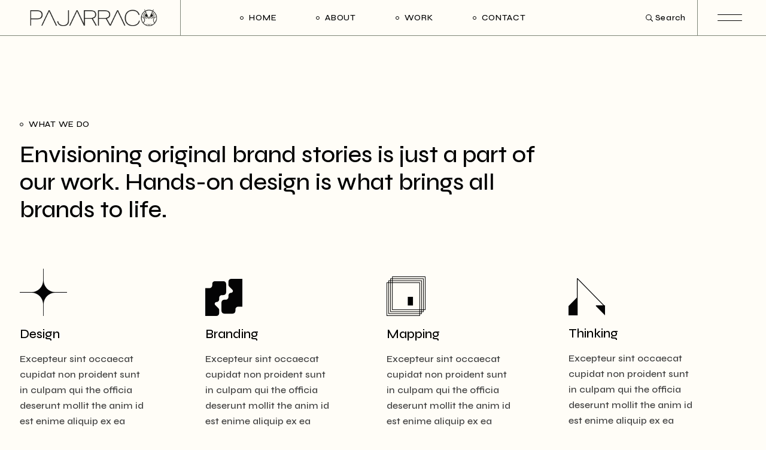

--- FILE ---
content_type: text/html; charset=UTF-8
request_url: https://pajarraco.es/our-services/
body_size: 14798
content:
<!DOCTYPE html>
<html lang="es">
<head>
	<meta charset="UTF-8">
	<meta name="viewport" content="width=device-width, initial-scale=1, user-scalable=yes">

	<title>Our Services &#8211; Pajarraco</title>
<meta name='robots' content='max-image-preview:large' />
<link rel='dns-prefetch' href='//www.googletagmanager.com' />
<link rel='dns-prefetch' href='//fonts.googleapis.com' />
<link rel="alternate" type="application/rss+xml" title="Pajarraco &raquo; Feed" href="https://pajarraco.es/feed/" />
<link rel="alternate" type="application/rss+xml" title="Pajarraco &raquo; Feed de los comentarios" href="https://pajarraco.es/comments/feed/" />
<link rel="alternate" title="oEmbed (JSON)" type="application/json+oembed" href="https://pajarraco.es/wp-json/oembed/1.0/embed?url=https%3A%2F%2Fpajarraco.es%2Four-services%2F" />
<link rel="alternate" title="oEmbed (XML)" type="text/xml+oembed" href="https://pajarraco.es/wp-json/oembed/1.0/embed?url=https%3A%2F%2Fpajarraco.es%2Four-services%2F&#038;format=xml" />
<style id='wp-img-auto-sizes-contain-inline-css' type='text/css'>
img:is([sizes=auto i],[sizes^="auto," i]){contain-intrinsic-size:3000px 1500px}
/*# sourceURL=wp-img-auto-sizes-contain-inline-css */
</style>
<link rel='stylesheet' id='sbi_styles-css' href='https://pajarraco.es/wp-content/plugins/instagram-feed/css/sbi-styles.min.css?ver=6.2.8' type='text/css' media='all' />
<link rel='stylesheet' id='dripicons-css' href='https://pajarraco.es/wp-content/plugins/laurits-core/inc/icons/dripicons/assets/css/dripicons.min.css?ver=6.9' type='text/css' media='all' />
<link rel='stylesheet' id='elegant-icons-css' href='https://pajarraco.es/wp-content/plugins/laurits-core/inc/icons/elegant-icons/assets/css/elegant-icons.min.css?ver=6.9' type='text/css' media='all' />
<link rel='stylesheet' id='font-awesome-css' href='https://pajarraco.es/wp-content/plugins/laurits-core/inc/icons/font-awesome/assets/css/all.min.css?ver=6.9' type='text/css' media='all' />
<link rel='stylesheet' id='ionicons-css' href='https://pajarraco.es/wp-content/plugins/laurits-core/inc/icons/ionicons/assets/css/ionicons.min.css?ver=6.9' type='text/css' media='all' />
<link rel='stylesheet' id='linea-icons-css' href='https://pajarraco.es/wp-content/plugins/laurits-core/inc/icons/linea-icons/assets/css/linea-icons.min.css?ver=6.9' type='text/css' media='all' />
<link rel='stylesheet' id='linear-icons-css' href='https://pajarraco.es/wp-content/plugins/laurits-core/inc/icons/linear-icons/assets/css/linear-icons.min.css?ver=6.9' type='text/css' media='all' />
<link rel='stylesheet' id='material-icons-css' href='https://fonts.googleapis.com/icon?family=Material+Icons&#038;ver=6.9' type='text/css' media='all' />
<link rel='stylesheet' id='simple-line-icons-css' href='https://pajarraco.es/wp-content/plugins/laurits-core/inc/icons/simple-line-icons/assets/css/simple-line-icons.min.css?ver=6.9' type='text/css' media='all' />
<style id='wp-emoji-styles-inline-css' type='text/css'>

	img.wp-smiley, img.emoji {
		display: inline !important;
		border: none !important;
		box-shadow: none !important;
		height: 1em !important;
		width: 1em !important;
		margin: 0 0.07em !important;
		vertical-align: -0.1em !important;
		background: none !important;
		padding: 0 !important;
	}
/*# sourceURL=wp-emoji-styles-inline-css */
</style>
<link rel='stylesheet' id='wp-block-library-css' href='https://pajarraco.es/wp-includes/css/dist/block-library/style.min.css?ver=6.9' type='text/css' media='all' />
<style id='global-styles-inline-css' type='text/css'>
:root{--wp--preset--aspect-ratio--square: 1;--wp--preset--aspect-ratio--4-3: 4/3;--wp--preset--aspect-ratio--3-4: 3/4;--wp--preset--aspect-ratio--3-2: 3/2;--wp--preset--aspect-ratio--2-3: 2/3;--wp--preset--aspect-ratio--16-9: 16/9;--wp--preset--aspect-ratio--9-16: 9/16;--wp--preset--color--black: #000000;--wp--preset--color--cyan-bluish-gray: #abb8c3;--wp--preset--color--white: #ffffff;--wp--preset--color--pale-pink: #f78da7;--wp--preset--color--vivid-red: #cf2e2e;--wp--preset--color--luminous-vivid-orange: #ff6900;--wp--preset--color--luminous-vivid-amber: #fcb900;--wp--preset--color--light-green-cyan: #7bdcb5;--wp--preset--color--vivid-green-cyan: #00d084;--wp--preset--color--pale-cyan-blue: #8ed1fc;--wp--preset--color--vivid-cyan-blue: #0693e3;--wp--preset--color--vivid-purple: #9b51e0;--wp--preset--gradient--vivid-cyan-blue-to-vivid-purple: linear-gradient(135deg,rgb(6,147,227) 0%,rgb(155,81,224) 100%);--wp--preset--gradient--light-green-cyan-to-vivid-green-cyan: linear-gradient(135deg,rgb(122,220,180) 0%,rgb(0,208,130) 100%);--wp--preset--gradient--luminous-vivid-amber-to-luminous-vivid-orange: linear-gradient(135deg,rgb(252,185,0) 0%,rgb(255,105,0) 100%);--wp--preset--gradient--luminous-vivid-orange-to-vivid-red: linear-gradient(135deg,rgb(255,105,0) 0%,rgb(207,46,46) 100%);--wp--preset--gradient--very-light-gray-to-cyan-bluish-gray: linear-gradient(135deg,rgb(238,238,238) 0%,rgb(169,184,195) 100%);--wp--preset--gradient--cool-to-warm-spectrum: linear-gradient(135deg,rgb(74,234,220) 0%,rgb(151,120,209) 20%,rgb(207,42,186) 40%,rgb(238,44,130) 60%,rgb(251,105,98) 80%,rgb(254,248,76) 100%);--wp--preset--gradient--blush-light-purple: linear-gradient(135deg,rgb(255,206,236) 0%,rgb(152,150,240) 100%);--wp--preset--gradient--blush-bordeaux: linear-gradient(135deg,rgb(254,205,165) 0%,rgb(254,45,45) 50%,rgb(107,0,62) 100%);--wp--preset--gradient--luminous-dusk: linear-gradient(135deg,rgb(255,203,112) 0%,rgb(199,81,192) 50%,rgb(65,88,208) 100%);--wp--preset--gradient--pale-ocean: linear-gradient(135deg,rgb(255,245,203) 0%,rgb(182,227,212) 50%,rgb(51,167,181) 100%);--wp--preset--gradient--electric-grass: linear-gradient(135deg,rgb(202,248,128) 0%,rgb(113,206,126) 100%);--wp--preset--gradient--midnight: linear-gradient(135deg,rgb(2,3,129) 0%,rgb(40,116,252) 100%);--wp--preset--font-size--small: 13px;--wp--preset--font-size--medium: 20px;--wp--preset--font-size--large: 36px;--wp--preset--font-size--x-large: 42px;--wp--preset--spacing--20: 0.44rem;--wp--preset--spacing--30: 0.67rem;--wp--preset--spacing--40: 1rem;--wp--preset--spacing--50: 1.5rem;--wp--preset--spacing--60: 2.25rem;--wp--preset--spacing--70: 3.38rem;--wp--preset--spacing--80: 5.06rem;--wp--preset--shadow--natural: 6px 6px 9px rgba(0, 0, 0, 0.2);--wp--preset--shadow--deep: 12px 12px 50px rgba(0, 0, 0, 0.4);--wp--preset--shadow--sharp: 6px 6px 0px rgba(0, 0, 0, 0.2);--wp--preset--shadow--outlined: 6px 6px 0px -3px rgb(255, 255, 255), 6px 6px rgb(0, 0, 0);--wp--preset--shadow--crisp: 6px 6px 0px rgb(0, 0, 0);}:where(.is-layout-flex){gap: 0.5em;}:where(.is-layout-grid){gap: 0.5em;}body .is-layout-flex{display: flex;}.is-layout-flex{flex-wrap: wrap;align-items: center;}.is-layout-flex > :is(*, div){margin: 0;}body .is-layout-grid{display: grid;}.is-layout-grid > :is(*, div){margin: 0;}:where(.wp-block-columns.is-layout-flex){gap: 2em;}:where(.wp-block-columns.is-layout-grid){gap: 2em;}:where(.wp-block-post-template.is-layout-flex){gap: 1.25em;}:where(.wp-block-post-template.is-layout-grid){gap: 1.25em;}.has-black-color{color: var(--wp--preset--color--black) !important;}.has-cyan-bluish-gray-color{color: var(--wp--preset--color--cyan-bluish-gray) !important;}.has-white-color{color: var(--wp--preset--color--white) !important;}.has-pale-pink-color{color: var(--wp--preset--color--pale-pink) !important;}.has-vivid-red-color{color: var(--wp--preset--color--vivid-red) !important;}.has-luminous-vivid-orange-color{color: var(--wp--preset--color--luminous-vivid-orange) !important;}.has-luminous-vivid-amber-color{color: var(--wp--preset--color--luminous-vivid-amber) !important;}.has-light-green-cyan-color{color: var(--wp--preset--color--light-green-cyan) !important;}.has-vivid-green-cyan-color{color: var(--wp--preset--color--vivid-green-cyan) !important;}.has-pale-cyan-blue-color{color: var(--wp--preset--color--pale-cyan-blue) !important;}.has-vivid-cyan-blue-color{color: var(--wp--preset--color--vivid-cyan-blue) !important;}.has-vivid-purple-color{color: var(--wp--preset--color--vivid-purple) !important;}.has-black-background-color{background-color: var(--wp--preset--color--black) !important;}.has-cyan-bluish-gray-background-color{background-color: var(--wp--preset--color--cyan-bluish-gray) !important;}.has-white-background-color{background-color: var(--wp--preset--color--white) !important;}.has-pale-pink-background-color{background-color: var(--wp--preset--color--pale-pink) !important;}.has-vivid-red-background-color{background-color: var(--wp--preset--color--vivid-red) !important;}.has-luminous-vivid-orange-background-color{background-color: var(--wp--preset--color--luminous-vivid-orange) !important;}.has-luminous-vivid-amber-background-color{background-color: var(--wp--preset--color--luminous-vivid-amber) !important;}.has-light-green-cyan-background-color{background-color: var(--wp--preset--color--light-green-cyan) !important;}.has-vivid-green-cyan-background-color{background-color: var(--wp--preset--color--vivid-green-cyan) !important;}.has-pale-cyan-blue-background-color{background-color: var(--wp--preset--color--pale-cyan-blue) !important;}.has-vivid-cyan-blue-background-color{background-color: var(--wp--preset--color--vivid-cyan-blue) !important;}.has-vivid-purple-background-color{background-color: var(--wp--preset--color--vivid-purple) !important;}.has-black-border-color{border-color: var(--wp--preset--color--black) !important;}.has-cyan-bluish-gray-border-color{border-color: var(--wp--preset--color--cyan-bluish-gray) !important;}.has-white-border-color{border-color: var(--wp--preset--color--white) !important;}.has-pale-pink-border-color{border-color: var(--wp--preset--color--pale-pink) !important;}.has-vivid-red-border-color{border-color: var(--wp--preset--color--vivid-red) !important;}.has-luminous-vivid-orange-border-color{border-color: var(--wp--preset--color--luminous-vivid-orange) !important;}.has-luminous-vivid-amber-border-color{border-color: var(--wp--preset--color--luminous-vivid-amber) !important;}.has-light-green-cyan-border-color{border-color: var(--wp--preset--color--light-green-cyan) !important;}.has-vivid-green-cyan-border-color{border-color: var(--wp--preset--color--vivid-green-cyan) !important;}.has-pale-cyan-blue-border-color{border-color: var(--wp--preset--color--pale-cyan-blue) !important;}.has-vivid-cyan-blue-border-color{border-color: var(--wp--preset--color--vivid-cyan-blue) !important;}.has-vivid-purple-border-color{border-color: var(--wp--preset--color--vivid-purple) !important;}.has-vivid-cyan-blue-to-vivid-purple-gradient-background{background: var(--wp--preset--gradient--vivid-cyan-blue-to-vivid-purple) !important;}.has-light-green-cyan-to-vivid-green-cyan-gradient-background{background: var(--wp--preset--gradient--light-green-cyan-to-vivid-green-cyan) !important;}.has-luminous-vivid-amber-to-luminous-vivid-orange-gradient-background{background: var(--wp--preset--gradient--luminous-vivid-amber-to-luminous-vivid-orange) !important;}.has-luminous-vivid-orange-to-vivid-red-gradient-background{background: var(--wp--preset--gradient--luminous-vivid-orange-to-vivid-red) !important;}.has-very-light-gray-to-cyan-bluish-gray-gradient-background{background: var(--wp--preset--gradient--very-light-gray-to-cyan-bluish-gray) !important;}.has-cool-to-warm-spectrum-gradient-background{background: var(--wp--preset--gradient--cool-to-warm-spectrum) !important;}.has-blush-light-purple-gradient-background{background: var(--wp--preset--gradient--blush-light-purple) !important;}.has-blush-bordeaux-gradient-background{background: var(--wp--preset--gradient--blush-bordeaux) !important;}.has-luminous-dusk-gradient-background{background: var(--wp--preset--gradient--luminous-dusk) !important;}.has-pale-ocean-gradient-background{background: var(--wp--preset--gradient--pale-ocean) !important;}.has-electric-grass-gradient-background{background: var(--wp--preset--gradient--electric-grass) !important;}.has-midnight-gradient-background{background: var(--wp--preset--gradient--midnight) !important;}.has-small-font-size{font-size: var(--wp--preset--font-size--small) !important;}.has-medium-font-size{font-size: var(--wp--preset--font-size--medium) !important;}.has-large-font-size{font-size: var(--wp--preset--font-size--large) !important;}.has-x-large-font-size{font-size: var(--wp--preset--font-size--x-large) !important;}
/*# sourceURL=global-styles-inline-css */
</style>

<style id='classic-theme-styles-inline-css' type='text/css'>
/*! This file is auto-generated */
.wp-block-button__link{color:#fff;background-color:#32373c;border-radius:9999px;box-shadow:none;text-decoration:none;padding:calc(.667em + 2px) calc(1.333em + 2px);font-size:1.125em}.wp-block-file__button{background:#32373c;color:#fff;text-decoration:none}
/*# sourceURL=/wp-includes/css/classic-themes.min.css */
</style>
<link rel='stylesheet' id='contact-form-7-css' href='https://pajarraco.es/wp-content/plugins/contact-form-7/includes/css/styles.css?ver=5.8.6' type='text/css' media='all' />
<link rel='stylesheet' id='ctf_styles-css' href='https://pajarraco.es/wp-content/plugins/custom-twitter-feeds/css/ctf-styles.min.css?ver=2.2.1' type='text/css' media='all' />
<link rel='stylesheet' id='perfect-scrollbar-css' href='https://pajarraco.es/wp-content/plugins/laurits-core/assets/plugins/perfect-scrollbar/perfect-scrollbar.css?ver=6.9' type='text/css' media='all' />
<link rel='stylesheet' id='swiper-css' href='https://pajarraco.es/wp-content/themes/laurits/assets/plugins/swiper/swiper.min.css?ver=6.9' type='text/css' media='all' />
<link rel='stylesheet' id='laurits-main-css' href='https://pajarraco.es/wp-content/themes/laurits/assets/css/main.min.css?ver=6.9' type='text/css' media='all' />
<link rel='stylesheet' id='laurits-core-style-css' href='https://pajarraco.es/wp-content/plugins/laurits-core/assets/css/laurits-core.min.css?ver=6.9' type='text/css' media='all' />
<link rel='stylesheet' id='magnific-popup-css' href='https://pajarraco.es/wp-content/themes/laurits/assets/plugins/magnific-popup/magnific-popup.css?ver=6.9' type='text/css' media='all' />
<link rel='stylesheet' id='laurits-google-fonts-css' href='https://fonts.googleapis.com/css?family=Syne%3A300%2C400%2C500%2C600%2C700%7CRoboto+Slab%3A300%2C400%2C500%2C600%2C700&#038;subset=latin-ext&#038;display=swap&#038;ver=1.0.0' type='text/css' media='all' />
<link rel='stylesheet' id='laurits-style-css' href='https://pajarraco.es/wp-content/themes/laurits/style.css?ver=6.9' type='text/css' media='all' />
<style id='laurits-style-inline-css' type='text/css'>
#qodef-page-footer-top-area { background-color: #fffdf7;}body { background-color: #fffdf7;}#qodef-page-inner { padding: 0px 0px 0px 0px;}@media only screen and (max-width: 1024px) { #qodef-page-inner { padding: 0px 0px 0px 0px;}}#qodef-page-header .qodef-header-logo-link { height: 60px;padding: 10px;}#qodef-page-header .qodef-header-logo-link.qodef-source--svg-path svg { width: 85px;}#qodef-page-mobile-header .qodef-mobile-header-logo-link { 0: height:60px;}#qodef-page-mobile-header .qodef-mobile-header-logo-link.qodef-source--svg-path svg { width: 85px;}.qodef-page-title { background-color: #fffdf7;}.qodef-header--standard #qodef-page-header { background-color: #fffdf7;}.qodef-header--standard #qodef-page-header-inner { border-bottom-color: #7f8678;border-bottom-width: 1px;}.qodef-mobile-header--standard #qodef-mobile-header-navigation .qodef-m-inner { background-color: #fffdf7;}.qodef-mobile-header--standard #qodef-page-mobile-header { background-color: #fffdf7;}
/*# sourceURL=laurits-style-inline-css */
</style>
<link rel='stylesheet' id='laurits-core-elementor-css' href='https://pajarraco.es/wp-content/plugins/laurits-core/inc/plugins/elementor/assets/css/elementor.min.css?ver=6.9' type='text/css' media='all' />
<link rel='stylesheet' id='elementor-icons-css' href='https://pajarraco.es/wp-content/plugins/elementor/assets/lib/eicons/css/elementor-icons.min.css?ver=5.16.0' type='text/css' media='all' />
<link rel='stylesheet' id='elementor-frontend-css' href='https://pajarraco.es/wp-content/plugins/elementor/assets/css/frontend-lite.min.css?ver=3.8.1' type='text/css' media='all' />
<link rel='stylesheet' id='elementor-post-5-css' href='https://pajarraco.es/wp-content/uploads/elementor/css/post-5.css?ver=1668585391' type='text/css' media='all' />
<link rel='stylesheet' id='elementor-global-css' href='https://pajarraco.es/wp-content/uploads/elementor/css/global.css?ver=1668585391' type='text/css' media='all' />
<link rel='stylesheet' id='elementor-post-5076-css' href='https://pajarraco.es/wp-content/uploads/elementor/css/post-5076.css?ver=1669798952' type='text/css' media='all' />
<link rel='stylesheet' id='google-fonts-1-css' href='https://fonts.googleapis.com/css?family=Roboto%3A100%2C100italic%2C200%2C200italic%2C300%2C300italic%2C400%2C400italic%2C500%2C500italic%2C600%2C600italic%2C700%2C700italic%2C800%2C800italic%2C900%2C900italic%7CRoboto+Slab%3A100%2C100italic%2C200%2C200italic%2C300%2C300italic%2C400%2C400italic%2C500%2C500italic%2C600%2C600italic%2C700%2C700italic%2C800%2C800italic%2C900%2C900italic%7CSyne%3A100%2C100italic%2C200%2C200italic%2C300%2C300italic%2C400%2C400italic%2C500%2C500italic%2C600%2C600italic%2C700%2C700italic%2C800%2C800italic%2C900%2C900italic&#038;display=auto&#038;ver=6.9' type='text/css' media='all' />
<script type="text/javascript" src="https://pajarraco.es/wp-includes/js/jquery/jquery.min.js?ver=3.7.1" id="jquery-core-js"></script>
<script type="text/javascript" src="https://pajarraco.es/wp-includes/js/jquery/jquery-migrate.min.js?ver=3.4.1" id="jquery-migrate-js"></script>

<!-- Fragmento de código de Google Analytics añadido por Site Kit -->
<script type="text/javascript" src="https://www.googletagmanager.com/gtag/js?id=G-DW1H0K1G0D" id="google_gtagjs-js" async></script>
<script type="text/javascript" id="google_gtagjs-js-after">
/* <![CDATA[ */
window.dataLayer = window.dataLayer || [];function gtag(){dataLayer.push(arguments);}
gtag('set', 'linker', {"domains":["pajarraco.es"]} );
gtag("js", new Date());
gtag("set", "developer_id.dZTNiMT", true);
gtag("config", "G-DW1H0K1G0D");
//# sourceURL=google_gtagjs-js-after
/* ]]> */
</script>

<!-- Final del fragmento de código de Google Analytics añadido por Site Kit -->
<link rel="https://api.w.org/" href="https://pajarraco.es/wp-json/" /><link rel="alternate" title="JSON" type="application/json" href="https://pajarraco.es/wp-json/wp/v2/pages/5076" /><link rel="EditURI" type="application/rsd+xml" title="RSD" href="https://pajarraco.es/xmlrpc.php?rsd" />
<meta name="generator" content="WordPress 6.9" />
<link rel="canonical" href="https://pajarraco.es/our-services/" />
<link rel='shortlink' href='https://pajarraco.es/?p=5076' />
<meta name="generator" content="Site Kit by Google 1.119.0" /><meta name="generator" content="Powered by Slider Revolution 6.5.8 - responsive, Mobile-Friendly Slider Plugin for WordPress with comfortable drag and drop interface." />
<link rel="icon" href="https://pajarraco.es/wp-content/uploads/2022/06/favicon_pajarraco.png" sizes="32x32" />
<link rel="icon" href="https://pajarraco.es/wp-content/uploads/2022/06/favicon_pajarraco.png" sizes="192x192" />
<link rel="apple-touch-icon" href="https://pajarraco.es/wp-content/uploads/2022/06/favicon_pajarraco.png" />
<meta name="msapplication-TileImage" content="https://pajarraco.es/wp-content/uploads/2022/06/favicon_pajarraco.png" />
<script type="text/javascript">function setREVStartSize(e){
			//window.requestAnimationFrame(function() {				 
				window.RSIW = window.RSIW===undefined ? window.innerWidth : window.RSIW;	
				window.RSIH = window.RSIH===undefined ? window.innerHeight : window.RSIH;	
				try {								
					var pw = document.getElementById(e.c).parentNode.offsetWidth,
						newh;
					pw = pw===0 || isNaN(pw) ? window.RSIW : pw;
					e.tabw = e.tabw===undefined ? 0 : parseInt(e.tabw);
					e.thumbw = e.thumbw===undefined ? 0 : parseInt(e.thumbw);
					e.tabh = e.tabh===undefined ? 0 : parseInt(e.tabh);
					e.thumbh = e.thumbh===undefined ? 0 : parseInt(e.thumbh);
					e.tabhide = e.tabhide===undefined ? 0 : parseInt(e.tabhide);
					e.thumbhide = e.thumbhide===undefined ? 0 : parseInt(e.thumbhide);
					e.mh = e.mh===undefined || e.mh=="" || e.mh==="auto" ? 0 : parseInt(e.mh,0);		
					if(e.layout==="fullscreen" || e.l==="fullscreen") 						
						newh = Math.max(e.mh,window.RSIH);					
					else{					
						e.gw = Array.isArray(e.gw) ? e.gw : [e.gw];
						for (var i in e.rl) if (e.gw[i]===undefined || e.gw[i]===0) e.gw[i] = e.gw[i-1];					
						e.gh = e.el===undefined || e.el==="" || (Array.isArray(e.el) && e.el.length==0)? e.gh : e.el;
						e.gh = Array.isArray(e.gh) ? e.gh : [e.gh];
						for (var i in e.rl) if (e.gh[i]===undefined || e.gh[i]===0) e.gh[i] = e.gh[i-1];
											
						var nl = new Array(e.rl.length),
							ix = 0,						
							sl;					
						e.tabw = e.tabhide>=pw ? 0 : e.tabw;
						e.thumbw = e.thumbhide>=pw ? 0 : e.thumbw;
						e.tabh = e.tabhide>=pw ? 0 : e.tabh;
						e.thumbh = e.thumbhide>=pw ? 0 : e.thumbh;					
						for (var i in e.rl) nl[i] = e.rl[i]<window.RSIW ? 0 : e.rl[i];
						sl = nl[0];									
						for (var i in nl) if (sl>nl[i] && nl[i]>0) { sl = nl[i]; ix=i;}															
						var m = pw>(e.gw[ix]+e.tabw+e.thumbw) ? 1 : (pw-(e.tabw+e.thumbw)) / (e.gw[ix]);					
						newh =  (e.gh[ix] * m) + (e.tabh + e.thumbh);
					}
					var el = document.getElementById(e.c);
					if (el!==null && el) el.style.height = newh+"px";					
					el = document.getElementById(e.c+"_wrapper");
					if (el!==null && el) {
						el.style.height = newh+"px";
						el.style.display = "block";
					}
				} catch(e){
					console.log("Failure at Presize of Slider:" + e)
				}					   
			//});
		  };</script>
		<style type="text/css" id="wp-custom-css">
			#qodef-single-portfolio-navigation{margin:0px !important}
a.qodef-e-title-link {
    pointer-events: none;
    cursor: default;
}		</style>
		<link rel='stylesheet' id='rs-plugin-settings-css' href='https://pajarraco.es/wp-content/plugins/revslider/public/assets/css/rs6.css?ver=6.5.8' type='text/css' media='all' />
<style id='rs-plugin-settings-inline-css' type='text/css'>
#rs-demo-id {}
/*# sourceURL=rs-plugin-settings-inline-css */
</style>
</head>
<body class="wp-singular page-template page-template-page-full-width page-template-page-full-width-php page page-id-5076 wp-theme-laurits qode-framework-1.1.6  qodef-header--standard qodef-header-appearance--sticky qodef-mobile-header--standard qodef-drop-down-second--full-width qodef-drop-down-second--default laurits-core-1.0 laurits-1.0 qodef-content-grid-1300 qodef-header-standard--center qodef-search--fullscreen elementor-default elementor-kit-5 elementor-page elementor-page-5076" itemscope itemtype="https://schema.org/WebPage">
	<a class="skip-link screen-reader-text" href="#qodef-page-content">Skip to the content</a>	<div id="qodef-page-wrapper" class="">
		<header id="qodef-page-header"  role="banner">
		<div id="qodef-page-header-inner" class="">
		<div class="qodef-header-wrapper">
	<div class="qodef-header-logo">
		<a itemprop="url" class="qodef-header-logo-link qodef-height--set qodef-source--image qodef-logo-border" href="https://pajarraco.es/" rel="home">
	<img width="600" height="110" src="https://pajarraco.es/wp-content/uploads/2022/10/logo_pajarraco_black.png" class="qodef-header-logo-image qodef--main" alt="logo main" itemprop="image" srcset="https://pajarraco.es/wp-content/uploads/2022/10/logo_pajarraco_black.png 600w, https://pajarraco.es/wp-content/uploads/2022/10/logo_pajarraco_black-300x55.png 300w" sizes="(max-width: 600px) 100vw, 600px" /><img width="600" height="110" src="https://pajarraco.es/wp-content/uploads/2022/10/logo_pajarraco_black.png" class="qodef-header-logo-image qodef--dark" alt="logo dark" itemprop="image" srcset="https://pajarraco.es/wp-content/uploads/2022/10/logo_pajarraco_black.png 600w, https://pajarraco.es/wp-content/uploads/2022/10/logo_pajarraco_black-300x55.png 300w" sizes="(max-width: 600px) 100vw, 600px" /><img width="600" height="110" src="https://pajarraco.es/wp-content/uploads/2022/10/logo_pajarraco_white.png" class="qodef-header-logo-image qodef--light" alt="logo light" itemprop="image" srcset="https://pajarraco.es/wp-content/uploads/2022/10/logo_pajarraco_white.png 600w, https://pajarraco.es/wp-content/uploads/2022/10/logo_pajarraco_white-300x55.png 300w" sizes="(max-width: 600px) 100vw, 600px" /></a>

	</div>
		<nav class="qodef-header-navigation" role="navigation" aria-label="Top Menu">
		<ul id="menu-menu-pral-esp-1" class="menu"><li class="menu-item menu-item-type-post_type menu-item-object-page menu-item-home menu-item-13079"><a href="https://pajarraco.es/"><span class="qodef-menu-item-text">Home</span></a></li>
<li class="menu-item menu-item-type-post_type menu-item-object-page menu-item-13304"><a href="https://pajarraco.es/about/"><span class="qodef-menu-item-text">About</span></a></li>
<li class="menu-item menu-item-type-post_type menu-item-object-page menu-item-13610"><a href="https://pajarraco.es/work/"><span class="qodef-menu-item-text">Work</span></a></li>
<li class="menu-item menu-item-type-post_type menu-item-object-page menu-item-13022"><a href="https://pajarraco.es/contact/"><span class="qodef-menu-item-text">Contact</span></a></li>
</ul>	</nav>
	<div class="qodef-widget-holder qodef--one">
		<div id="laurits_core_search_opener-2" class="widget widget_laurits_core_search_opener qodef-header-widget-area-one" data-area="header-widget-one"><a href="javascript:void(0)"  class="qodef-opener-icon qodef-m qodef-source--svg-path qodef-search-opener" style="font-size: 11px;margin: 0px -5px 0px 0px;" >
	<span class="qodef-m-icon qodef--open">
		<svg xmlns="http://www.w3.org/2000/svg" xmlns:xlink="http://www.w3.org/1999/xlink" x="0px" y="0px" width="13px" height="13px" viewBox="-1 -1 12 12" enable-background="new 0 0 11 11" xml:space="preserve">
<g transform="translate(-1550 -19)">
    <g transform="translate(1550 19)"> 
        <circle fill="none" stroke="#000000" cx="4.479" cy="4.479" r="3.979"></circle>
    </g>
    <line fill="none" stroke="#000000" x1="1557" y1="26" x2="1561" y2="30"></line>
</g>
</svg>	</span>
		<span class="qodef-search-opener-text">Search</span></a>
</div><div id="laurits_core_side_area_opener-2" class="widget widget_laurits_core_side_area_opener qodef-header-widget-area-one" data-area="header-widget-one"><a href="javascript:void(0)"  class="qodef-opener-icon qodef-m qodef-source--svg-path qodef-side-area-opener qodef-widget-border"  >
	<span class="qodef-m-icon qodef--open">
		<svg class="qodef-custom-svg-open"  xmlns="http://www.w3.org/2000/svg" xmlns:xlink="http://www.w3.org/1999/xlink" x="0px" y="0px"
	 width="41.19px" height="11px" viewBox="0 0 41.19 11" enable-background="new 0 0 41.19 11" xml:space="preserve">
<line fill="none"  stroke-width="0.9977" x1="0.095" y1="0.5" x2="41.095" y2="0.5"/>
<line fill="none"  stroke-width="0.9977" x1="0.095" y1="10.5" x2="41.095" y2="10.5"/>
</svg>	</span>
		</a>
</div>	</div>
</div>
	</div>
	<div class="qodef-header-sticky qodef-custom-header-layout qodef-appearance--up">
	<div class="qodef-header-sticky-inner ">
		<a itemprop="url" class="qodef-header-logo-link qodef-height--set qodef-source--image qodef-logo-border" href="https://pajarraco.es/" rel="home">
	<img width="600" height="110" src="https://pajarraco.es/wp-content/uploads/2022/10/logo_pajarraco_black.png" class="qodef-header-logo-image qodef--main" alt="logo main" itemprop="image" srcset="https://pajarraco.es/wp-content/uploads/2022/10/logo_pajarraco_black.png 600w, https://pajarraco.es/wp-content/uploads/2022/10/logo_pajarraco_black-300x55.png 300w" sizes="(max-width: 600px) 100vw, 600px" /></a>

	<nav class="qodef-header-navigation" role="navigation" aria-label="Top Menu">
		<ul id="menu-menu-pral-esp-2" class="menu"><li class="menu-item menu-item-type-post_type menu-item-object-page menu-item-home menu-item-13079"><a href="https://pajarraco.es/"><span class="qodef-menu-item-text">Home</span></a></li>
<li class="menu-item menu-item-type-post_type menu-item-object-page menu-item-13304"><a href="https://pajarraco.es/about/"><span class="qodef-menu-item-text">About</span></a></li>
<li class="menu-item menu-item-type-post_type menu-item-object-page menu-item-13610"><a href="https://pajarraco.es/work/"><span class="qodef-menu-item-text">Work</span></a></li>
<li class="menu-item menu-item-type-post_type menu-item-object-page menu-item-13022"><a href="https://pajarraco.es/contact/"><span class="qodef-menu-item-text">Contact</span></a></li>
</ul>	</nav>
	<div class="qodef-widget-holder qodef--one">
		<div id="laurits_core_search_opener-3" class="widget widget_laurits_core_search_opener qodef-sticky-right"><a href="javascript:void(0)"  class="qodef-opener-icon qodef-m qodef-source--svg-path qodef-search-opener" style="font-size: 11px;margin: 0px -5px 0px 0px;" >
	<span class="qodef-m-icon qodef--open">
		<svg xmlns="http://www.w3.org/2000/svg" xmlns:xlink="http://www.w3.org/1999/xlink" x="0px" y="0px" width="13px" height="13px" viewBox="-1 -1 12 12" enable-background="new 0 0 11 11" xml:space="preserve">
<g transform="translate(-1550 -19)">
    <g transform="translate(1550 19)"> 
        <circle fill="none" stroke="#000000" cx="4.479" cy="4.479" r="3.979"></circle>
    </g>
    <line fill="none" stroke="#000000" x1="1557" y1="26" x2="1561" y2="30"></line>
</g>
</svg>	</span>
		<span class="qodef-search-opener-text">Search</span></a>
</div><div id="laurits_core_side_area_opener-3" class="widget widget_laurits_core_side_area_opener qodef-sticky-right"><a href="javascript:void(0)"  class="qodef-opener-icon qodef-m qodef-source--svg-path qodef-side-area-opener qodef-widget-border"  >
	<span class="qodef-m-icon qodef--open">
		<svg class="qodef-custom-svg-open"  xmlns="http://www.w3.org/2000/svg" xmlns:xlink="http://www.w3.org/1999/xlink" x="0px" y="0px"
	 width="41.19px" height="11px" viewBox="0 0 41.19 11" enable-background="new 0 0 41.19 11" xml:space="preserve">
<line fill="none"  stroke-width="0.9977" x1="0.095" y1="0.5" x2="41.095" y2="0.5"/>
<line fill="none"  stroke-width="0.9977" x1="0.095" y1="10.5" x2="41.095" y2="10.5"/>
</svg>	</span>
		</a>
</div>	</div>
	</div>
</div>
</header>
<header id="qodef-page-mobile-header" role="banner">
		<div id="qodef-page-mobile-header-inner" class="">
		<a itemprop="url" class="qodef-mobile-header-logo-link qodef-height--set qodef-source--image" href="https://pajarraco.es/" rel="home">
	<img width="600" height="110" src="https://pajarraco.es/wp-content/uploads/2022/10/logo_pajarraco_black.png" class="qodef-header-logo-image qodef--main" alt="logo main" itemprop="image" srcset="https://pajarraco.es/wp-content/uploads/2022/10/logo_pajarraco_black.png 600w, https://pajarraco.es/wp-content/uploads/2022/10/logo_pajarraco_black-300x55.png 300w" sizes="(max-width: 600px) 100vw, 600px" /></a>
<a href="javascript:void(0)"  class="qodef-opener-icon qodef-m qodef-source--svg-path qodef-mobile-header-opener"  >
	<span class="qodef-m-icon qodef--open">
		<svg class="qodef-custom-svg-open"  xmlns="http://www.w3.org/2000/svg" xmlns:xlink="http://www.w3.org/1999/xlink" x="0px" y="0px"
	 width="41.19px" height="11px" viewBox="0 0 41.19 11" enable-background="new 0 0 41.19 11" xml:space="preserve">
<line fill="none"  stroke-width="0.9977" x1="0.095" y1="0.5" x2="41.095" y2="0.5"/>
<line fill="none"  stroke-width="0.9977" x1="0.095" y1="10.5" x2="41.095" y2="10.5"/>
</svg>	</span>
			<span class="qodef-m-icon qodef--close">
			<svg class="qodef-custom-svg-close" xmlns="http://www.w3.org/2000/svg" xmlns:xlink="http://www.w3.org/1999/xlink" x="0px" y="0px"
	 width="41.3px" height="13px" viewBox="0 0 41.3 13" style="enable-background:new 0 0 41.3 13;" xml:space="preserve">
<g>
	<line class="st0" x1="41.1" y1="12.5" x2="0.1" y2="0.5"/>
	<line class="st0" x1="0.1" y1="12.5" x2="41.1" y2="0.5"/>
</g>
</svg>		</span>
		</a>
	<nav class="qodef-mobile-header-navigation" role="navigation" aria-label="Mobile Menu">
		<ul id="menu-menu-pral-esp-4" class="qodef-content-grid"><li class="menu-item menu-item-type-post_type menu-item-object-page menu-item-home menu-item-13079"><a href="https://pajarraco.es/"><span class="qodef-menu-item-text">Home</span></a></li>
<li class="menu-item menu-item-type-post_type menu-item-object-page menu-item-13304"><a href="https://pajarraco.es/about/"><span class="qodef-menu-item-text">About</span></a></li>
<li class="menu-item menu-item-type-post_type menu-item-object-page menu-item-13610"><a href="https://pajarraco.es/work/"><span class="qodef-menu-item-text">Work</span></a></li>
<li class="menu-item menu-item-type-post_type menu-item-object-page menu-item-13022"><a href="https://pajarraco.es/contact/"><span class="qodef-menu-item-text">Contact</span></a></li>
</ul>	</nav>
	</div>
	</header>
		<div id="qodef-page-outer">
						<div id="qodef-page-inner" class="qodef-content-full-width">
<main id="qodef-page-content" class="qodef-grid qodef-layout--template " role="main">
	<div class="qodef-grid-inner clear">
		<div class="qodef-grid-item qodef-page-content-section qodef-col--12">
			<div data-elementor-type="wp-page" data-elementor-id="5076" class="elementor elementor-5076">
									<section class="elementor-section elementor-top-section elementor-element elementor-element-3535fd11 elementor-section-full_width elementor-section-height-default elementor-section-height-default qodef-backgound-letter-holder-no qodef-elementor-content-no" data-id="3535fd11" data-element_type="section">
						<div class="elementor-container elementor-column-gap-default">
					<div class="elementor-column elementor-col-100 elementor-top-column elementor-element elementor-element-f1ee0d2" data-id="f1ee0d2" data-element_type="column">
			<div class="elementor-widget-wrap elementor-element-populated">
								<div class="elementor-element elementor-element-185153de elementor-widget__width-initial elementor-widget elementor-widget-laurits_core_section_title" data-id="185153de" data-element_type="widget" data-widget_type="laurits_core_section_title.default">
				<div class="elementor-widget-container">
			<div class="qodef-shortcode qodef-m  qodef-section-title qodef-alignment--left  qodef-appear-animation--no ">
		<span class="qodef-m-tagline" >What we do</span>
		<h2 class="qodef-m-title" style="margin-top: 15px">
					Envisioning original brand stories is just a part of our work. Hands-on design is what brings all brands to life.			</h2>
			<div class="qodef-m-button">
			</div>
</div>
		</div>
				</div>
					</div>
		</div>
							</div>
		</section>
				<section class="elementor-section elementor-top-section elementor-element elementor-element-796a167a elementor-section-full_width elementor-section-height-default elementor-section-height-default qodef-backgound-letter-holder-no qodef-elementor-content-no" data-id="796a167a" data-element_type="section">
						<div class="elementor-container elementor-column-gap-default">
					<div class="elementor-column elementor-col-25 elementor-top-column elementor-element elementor-element-d995a89" data-id="d995a89" data-element_type="column">
			<div class="elementor-widget-wrap elementor-element-populated">
								<div class="elementor-element elementor-element-75b67b73 elementor-widget-tablet__width-initial elementor-widget-mobile__width-inherit elementor-widget elementor-widget-laurits_core_icon_with_text" data-id="75b67b73" data-element_type="widget" data-widget_type="laurits_core_icon_with_text.default">
				<div class="elementor-widget-container">
			<div class="qodef-shortcode qodef-m  qodef-icon-with-text qodef-layout--top qodef--custom-icon   qodef-alignment--left">
	<div class="qodef-m-icon-wrapper" >
						<svg xmlns="http://www.w3.org/2000/svg" xmlns:xlink="http://www.w3.org/1999/xlink" x="0px" y="0px"
	 width="79px" height="79px" viewBox="0 0 79 79" enable-background="new 0 0 79 79" xml:space="preserve">
<path fill="#040405" d="M39.933,58.839c0.428-10.259,8.647-18.478,18.906-18.906L79,39.913v-0.826l-20.161-0.02
	C48.584,38.63,40.37,30.416,39.933,20.161L39.913,0h-0.826l-0.02,20.161c-0.427,10.26-8.647,18.48-18.906,18.907L0,39.088v0.823
	l20.161,0.02c10.255,0.437,18.469,8.651,18.906,18.907L39.087,79h0.823L39.933,58.839z"/>
</svg>			</div>
	<div class="qodef-m-content">
			<h4 class="qodef-m-title" >
					<span class="qodef-m-title-text">Design</span>
			</h4>
			<p class="qodef-m-text" >Excepteur sint occaecat cupidat non proident sunt in culpam qui the officia deserunt mollit the  anim id est enime aliquip ex ea comm caecat cupta in culpam ullamco.</p>
	</div>
</div>
		</div>
				</div>
					</div>
		</div>
				<div class="elementor-column elementor-col-25 elementor-top-column elementor-element elementor-element-20186cd0" data-id="20186cd0" data-element_type="column">
			<div class="elementor-widget-wrap elementor-element-populated">
								<div class="elementor-element elementor-element-4ee53d30 elementor-widget-tablet__width-initial elementor-widget-mobile__width-inherit elementor-widget elementor-widget-laurits_core_icon_with_text" data-id="4ee53d30" data-element_type="widget" data-widget_type="laurits_core_icon_with_text.default">
				<div class="elementor-widget-container">
			<div class="qodef-shortcode qodef-m  qodef-icon-with-text qodef-layout--top qodef--custom-icon   qodef-alignment--left">
	<div class="qodef-m-icon-wrapper" style="margin-top: 17px">
						<svg xmlns="http://www.w3.org/2000/svg" xmlns:xlink="http://www.w3.org/1999/xlink" x="0px" y="0px"
	 width="62px" height="62px" viewBox="0 0 62 62" enable-background="new 0 0 62 62" xml:space="preserve">
<g transform="translate(0)">
	<path fill="#040405" d="M38.75,58.126h7.104c2.497,0,4.521-2.024,4.521-4.521v-2.582c0-2.497,2.024-4.521,4.521-4.521
		H62V0H43.27c-2.497,0-4.521,2.024-4.521,4.521v5.232c0,1.199,0.477,2.349,1.325,3.196l5.277,5.278
		c1.149,1.15,1.148,3.013-0.002,4.162c-0.553,0.552-1.302,0.862-2.083,0.861l0,0c-2.497,0-4.521,2.024-4.521,4.521v2.582
		c0,2.497-2.024,4.521-4.521,4.521h-2.582c-2.497,0-4.521,2.024-4.521,4.521v14.209c0,2.497,2.024,4.521,4.521,4.521L38.75,58.126z"
		/>
	<path fill="#040405" d="M23.25,3.875h-7.104c-2.497,0-4.521,2.024-4.521,4.521v2.582c0,2.497-2.024,4.521-4.521,4.521
		H0V62h18.729c2.497,0,4.521-2.024,4.521-4.521v-5.232c0-1.199-0.477-2.349-1.325-3.196l-5.277-5.278
		c-1.149-1.15-1.148-3.013,0.002-4.162c0.553-0.552,1.302-0.862,2.083-0.861l0,0c2.497,0,4.521-2.024,4.521-4.521v-2.582
		c0-2.497,2.024-4.521,4.521-4.521h2.582c2.497,0,4.521-2.024,4.521-4.521V8.396c0-2.497-2.024-4.521-4.521-4.521H23.25z"/>
</g>
</svg>			</div>
	<div class="qodef-m-content">
			<h4 class="qodef-m-title" >
					<span class="qodef-m-title-text">Branding</span>
			</h4>
			<p class="qodef-m-text" >Excepteur sint occaecat cupidat non proident sunt in culpam qui the officia deserunt mollit the  anim id est enime aliquip ex ea comm caecat cupta in culpam ullamco.</p>
	</div>
</div>
		</div>
				</div>
					</div>
		</div>
				<div class="elementor-column elementor-col-25 elementor-top-column elementor-element elementor-element-3aa68269" data-id="3aa68269" data-element_type="column">
			<div class="elementor-widget-wrap elementor-element-populated">
								<div class="elementor-element elementor-element-19440ece elementor-widget__width-initial elementor-widget-mobile__width-inherit elementor-widget elementor-widget-laurits_core_icon_with_text" data-id="19440ece" data-element_type="widget" data-widget_type="laurits_core_icon_with_text.default">
				<div class="elementor-widget-container">
			<div class="qodef-shortcode qodef-m  qodef-icon-with-text qodef-layout--top qodef--custom-icon   qodef-alignment--left">
	<div class="qodef-m-icon-wrapper" style="margin-top: 13px">
						<svg xmlns="http://www.w3.org/2000/svg" xmlns:xlink="http://www.w3.org/1999/xlink" x="0px" y="0px"
	 width="65.001px" height="66.001px" viewBox="0 0 65.001 66.001" enable-background="new 0 0 65.001 66.001" xml:space="preserve">
<g transform="translate(0.5 0.5)">
	<g transform="translate(0 0)">
		
			<rect  x="9.167" y="0" fill="none" stroke="#000000" stroke-width="1.0009" stroke-miterlimit="10" width="54.834" height="55.103"/>
		
			<rect x="6.112" y="3.3" fill="none" stroke="#000000" stroke-width="1.0009" stroke-miterlimit="10" width="54.834" height="55.103"/>
		
			<rect x="3.056" y="6.598" fill="none" stroke="#000000" stroke-width="1.0009" stroke-miterlimit="10" width="54.834" height="55.103"/>
		
			<rect x="0" y="9.898" fill="none" stroke="#000000" stroke-width="1.0009" stroke-miterlimit="10" width="54.834" height="55.103"/>
	</g>
	<rect x="34.915" y="33.558" width="8.667" height="14.426"/>
</g>
</svg>			</div>
	<div class="qodef-m-content">
			<h4 class="qodef-m-title" >
					<span class="qodef-m-title-text">Mapping</span>
			</h4>
			<p class="qodef-m-text" >Excepteur sint occaecat cupidat non proident sunt in culpam qui the officia deserunt mollit the  anim id est enime aliquip ex ea comm caecat cupta in culpam ullamco.</p>
	</div>
</div>
		</div>
				</div>
					</div>
		</div>
				<div class="elementor-column elementor-col-25 elementor-top-column elementor-element elementor-element-6449f343" data-id="6449f343" data-element_type="column">
			<div class="elementor-widget-wrap elementor-element-populated">
								<div class="elementor-element elementor-element-7892fa38 elementor-widget__width-initial elementor-widget-tablet__width-initial elementor-widget-mobile__width-inherit elementor-widget elementor-widget-laurits_core_icon_with_text" data-id="7892fa38" data-element_type="widget" data-widget_type="laurits_core_icon_with_text.default">
				<div class="elementor-widget-container">
			<div class="qodef-shortcode qodef-m  qodef-icon-with-text qodef-layout--top qodef--custom-icon   qodef-alignment--left">
	<div class="qodef-m-icon-wrapper" style="margin-top: 16px">
						<svg xmlns="http://www.w3.org/2000/svg" xmlns:xlink="http://www.w3.org/1999/xlink" x="0px" y="0px"
	 width="61px" height="62px" viewBox="0 0 61 62" enable-background="new 0 0 61 62" xml:space="preserve">
<path fill="#040405" d="M13.979,32.29L0,46.498v15.499h15.249V1.867L57.893,45.21H45.751v1.291L61,62V45.209h-1.311
	L15.252,0.043V0h-1.27L13.979,32.29z"/>
</svg>			</div>
	<div class="qodef-m-content">
			<h4 class="qodef-m-title" >
					<span class="qodef-m-title-text">Thinking</span>
			</h4>
			<p class="qodef-m-text" >Excepteur sint occaecat cupidat non proident sunt in culpam qui the officia deserunt mollit the  anim id est enime aliquip ex ea comm caecat cupta in culpam ullamco.</p>
	</div>
</div>
		</div>
				</div>
					</div>
		</div>
							</div>
		</section>
				<section class="elementor-section elementor-top-section elementor-element elementor-element-fb1e91d elementor-section-full_width elementor-section-height-min-height elementor-section-height-default elementor-section-items-middle qodef-backgound-letter-holder-no qodef-elementor-content-no" data-id="fb1e91d" data-element_type="section">
						<div class="elementor-container elementor-column-gap-default">
					<div class="elementor-column elementor-col-100 elementor-top-column elementor-element elementor-element-4f36847" data-id="4f36847" data-element_type="column">
			<div class="elementor-widget-wrap">
									</div>
		</div>
							</div>
		</section>
				<section class="elementor-section elementor-top-section elementor-element elementor-element-5112b448 elementor-section-full_width elementor-section-height-default elementor-section-height-default qodef-backgound-letter-holder-no qodef-elementor-content-no" data-id="5112b448" data-element_type="section" data-settings="{&quot;background_background&quot;:&quot;classic&quot;}">
						<div class="elementor-container elementor-column-gap-default">
					<div class="elementor-column elementor-col-50 elementor-top-column elementor-element elementor-element-34f6fbd0" data-id="34f6fbd0" data-element_type="column">
			<div class="elementor-widget-wrap elementor-element-populated">
								<div class="elementor-element elementor-element-736f94b elementor-widget__width-initial elementor-widget elementor-widget-laurits_core_section_title" data-id="736f94b" data-element_type="widget" data-widget_type="laurits_core_section_title.default">
				<div class="elementor-widget-container">
			<div class="qodef-shortcode qodef-m  qodef-section-title qodef-alignment--left  qodef-appear-animation--no ">
		<span class="qodef-m-tagline" >Our process</span>
		<h2 class="qodef-m-title" style="margin-top: 20px">
					Browse the work from our ever-expanding portfolio & see why clients love every single Laurits creation.			</h2>
			<div class="qodef-m-button">
			</div>
</div>
		</div>
				</div>
					</div>
		</div>
				<div class="elementor-column elementor-col-50 elementor-top-column elementor-element elementor-element-1d22df08" data-id="1d22df08" data-element_type="column">
			<div class="elementor-widget-wrap elementor-element-populated">
								<div class="elementor-element elementor-element-5540761f elementor-widget__width-initial elementor-widget-tablet__width-inherit elementor-widget elementor-widget-laurits_core_icon_with_text" data-id="5540761f" data-element_type="widget" data-widget_type="laurits_core_icon_with_text.default">
				<div class="elementor-widget-container">
			<div class="qodef-shortcode qodef-m  qodef-icon-with-text qodef-layout--before-content qodef--custom-icon qodef-title-break--disabled ">
	<div class="qodef-m-icon-wrapper" >
						<svg class="qodef-custom-svg-letter" xmlns="http://www.w3.org/2000/svg" xmlns:xlink="http://www.w3.org/1999/xlink" x="0px" y="0px"
	 width="45px" height="45px" viewBox="0 0 45 45" style="enable-background:new 0 0 45 45;" xml:space="preserve">
<g>
	<path d="M29.8,32h3.6L24.2,9.9h-3.5l-9,22.1h3.5l2.2-5.4h10.2L29.8,32z M18.5,23.6l3.9-9.9l4,9.9H18.5z"/>
	<g id="Ellipse_121">
		<circle class="st0" cx="22.5" cy="22.5" r="22.5"/>
		<circle class="st1" cx="22.5" cy="22.5" r="22"/>
	</g>
</g>
</svg>			</div>
	<div class="qodef-m-content">
			<h4 class="qodef-m-title" >
					<span class="qodef-m-title-text">Accumsa &amp; amet nullafacil</span>
			</h4>
			<p class="qodef-m-text" >Excepteur sint occaecat cupidatat non proid ent sunt in culpa qui officia deserunt mollit ad anim id est enim a minim veniam, quis nostrud.</p>
	</div>
</div>
		</div>
				</div>
				<div class="elementor-element elementor-element-21948a21 elementor-widget__width-initial elementor-widget-tablet__width-inherit elementor-widget elementor-widget-laurits_core_icon_with_text" data-id="21948a21" data-element_type="widget" data-widget_type="laurits_core_icon_with_text.default">
				<div class="elementor-widget-container">
			<div class="qodef-shortcode qodef-m  qodef-icon-with-text qodef-layout--before-content qodef--custom-icon qodef-title-break--disabled ">
	<div class="qodef-m-icon-wrapper" >
						<svg class="qodef-custom-svg-letter" xmlns="http://www.w3.org/2000/svg" xmlns:xlink="http://www.w3.org/1999/xlink" x="0px" y="0px"
	 width="45px" height="45px" viewBox="0 0 45 45" style="enable-background:new 0 0 45 45;" xml:space="preserve">
<g>
	<path d="M31.8,24.9c-0.4-0.6-0.9-1.1-1.5-1.5s-1.4-0.6-2.2-0.8c-0.5-0.1-1-0.2-1.6-0.2c0.8-0.1,1.5-0.3,2.1-0.5
		c0.9-0.4,1.7-0.9,2.2-1.6s0.8-1.7,0.8-2.9c0-1.9-0.7-3.4-2-4.4c-1.4-1-3.3-1.5-5.8-1.5h-10v22.1h11.1c1.5-0.1,2.8-0.3,3.9-0.8
		s2-1.1,2.7-2c0.6-0.9,1-2,1-3.3C32.3,26.4,32.1,25.5,31.8,24.9z M17,14.4h6.7c1.3,0,2.4,0.2,3.2,0.7c0.8,0.5,1.3,1.3,1.3,2.5
		c0,1.2-0.4,2.1-1.3,2.6c-0.8,0.6-2,0.9-3.5,0.9H17V14.4z M27.7,29.8c-0.8,0.5-2,0.8-3.5,0.8H17v-6.5h6.6c0.9,0,1.8,0.1,2.6,0.2
		c0.8,0.1,1.5,0.4,2,0.9s0.8,1.1,0.8,2C29,28.4,28.5,29.2,27.7,29.8z"/>
	<g id="Ellipse_120">
		<circle class="st0" cx="22.5" cy="22.5" r="22.5"/>
		<circle class="st1" cx="22.5" cy="22.5" r="22"/>
	</g>
</g>
</svg>			</div>
	<div class="qodef-m-content">
			<h4 class="qodef-m-title" >
					<span class="qodef-m-title-text">Accumsa &amp; amet nullafacil</span>
			</h4>
			<p class="qodef-m-text" >Excepteur sint occaecat cupidatat non proid ent sunt in culpa qui officia deserunt mollit ad anim id est enim a minim veniam, quis nostrud.</p>
	</div>
</div>
		</div>
				</div>
				<div class="elementor-element elementor-element-209dd1c2 elementor-widget__width-initial elementor-widget-tablet__width-inherit elementor-widget elementor-widget-laurits_core_icon_with_text" data-id="209dd1c2" data-element_type="widget" data-widget_type="laurits_core_icon_with_text.default">
				<div class="elementor-widget-container">
			<div class="qodef-shortcode qodef-m  qodef-icon-with-text qodef-layout--before-content qodef--custom-icon qodef-title-break--disabled ">
	<div class="qodef-m-icon-wrapper" >
						<svg class="qodef-custom-svg-letter" xmlns="http://www.w3.org/2000/svg" xmlns:xlink="http://www.w3.org/1999/xlink" x="0px" y="0px"
	 width="45px" height="45px" viewBox="0 0 45 45" style="enable-background:new 0 0 45 45;" xml:space="preserve">
<g>
	<g class="st0">
		<path d="M32.9,26c-0.2,1.6-0.8,3-1.7,4.2c-0.9,1.2-2.1,2.1-3.6,2.7c-1.5,0.6-3.2,1-5.1,1c-1.7,0-3.3-0.3-4.7-0.8
			c-1.4-0.5-2.7-1.3-3.7-2.2c-1.1-1-1.9-2.2-2.5-3.6s-0.9-3-0.9-4.8c0-1.8,0.3-3.4,0.9-4.8c0.6-1.4,1.4-2.6,2.5-3.6s2.3-1.7,3.7-2.3
			c1.4-0.5,3-0.8,4.7-0.8c1.9,0,3.6,0.3,5.1,1c1.5,0.6,2.7,1.6,3.6,2.8c0.9,1.2,1.5,2.6,1.7,4.3h-3.2c-0.3-1.1-0.8-2-1.5-2.7
			c-0.7-0.7-1.5-1.3-2.5-1.7s-2.1-0.6-3.3-0.6c-1.5,0-2.9,0.3-4.2,1s-2.3,1.6-3,2.9c-0.8,1.3-1.1,2.8-1.1,4.6c0,1.8,0.4,3.3,1.1,4.6
			c0.8,1.2,1.8,2.2,3,2.8c1.3,0.6,2.7,1,4.2,1c1.2,0,2.3-0.2,3.3-0.6s1.8-0.9,2.5-1.7s1.2-1.6,1.5-2.7C29.7,26,32.9,26,32.9,26z"/>
	</g>
	<g id="Ellipse_119">
		<circle class="st1" cx="22.5" cy="22.5" r="22.5"/>
		<circle class="st2" cx="22.5" cy="22.5" r="22"/>
	</g>
</g>
</svg>			</div>
	<div class="qodef-m-content">
			<h4 class="qodef-m-title" >
					<span class="qodef-m-title-text">Accumsa &amp; amet nullafacil</span>
			</h4>
			<p class="qodef-m-text" >Excepteur sint occaecat cupidatat non proid ent sunt in culpa qui officia deserunt mollit ad anim id est enim a minim veniam, quis nostrud.</p>
	</div>
</div>
		</div>
				</div>
					</div>
		</div>
							</div>
		</section>
				<section class="elementor-section elementor-top-section elementor-element elementor-element-1af5a1f6 elementor-section-full_width elementor-section-height-default elementor-section-height-default qodef-backgound-letter-holder-no qodef-elementor-content-no" data-id="1af5a1f6" data-element_type="section">
						<div class="elementor-container elementor-column-gap-default">
					<div class="elementor-column elementor-col-100 elementor-top-column elementor-element elementor-element-3b89282a" data-id="3b89282a" data-element_type="column">
			<div class="elementor-widget-wrap elementor-element-populated">
								<div class="elementor-element elementor-element-2788e00 elementor-widget__width-auto elementor-widget elementor-widget-laurits_core_section_title" data-id="2788e00" data-element_type="widget" data-widget_type="laurits_core_section_title.default">
				<div class="elementor-widget-container">
			<div class="qodef-shortcode qodef-m  qodef-section-title qodef-alignment--center qodef-title-break--disabled qodef-appear-animation--no ">
		<span class="qodef-m-tagline" >Newsletter</span>
		<h3 class="qodef-m-title" >
					Be up to date with<br /> all our news			</h3>
			<div class="qodef-m-button">
			</div>
</div>
		</div>
				</div>
					</div>
		</div>
							</div>
		</section>
				<section class="elementor-section elementor-top-section elementor-element elementor-element-5c226e52 elementor-section-boxed elementor-section-height-default elementor-section-height-default qodef-backgound-letter-holder-no qodef-elementor-content-no" data-id="5c226e52" data-element_type="section">
						<div class="elementor-container elementor-column-gap-default">
					<div class="elementor-column elementor-col-100 elementor-top-column elementor-element elementor-element-596c1458" data-id="596c1458" data-element_type="column">
			<div class="elementor-widget-wrap elementor-element-populated">
								<div class="elementor-element elementor-element-4c9e3858 elementor-widget__width-initial elementor-widget elementor-widget-wp-widget-laurits_core_contact_form_7" data-id="4c9e3858" data-element_type="widget" data-widget_type="wp-widget-laurits_core_contact_form_7.default">
				<div class="elementor-widget-container">
						<div class="qodef-contact-form-7">
				
<div class="wpcf7 no-js" id="wpcf7-f1170-p5076-o1" lang="en-US" dir="ltr">
<div class="screen-reader-response"><p role="status" aria-live="polite" aria-atomic="true"></p> <ul></ul></div>
<form action="/our-services/#wpcf7-f1170-p5076-o1" method="post" class="wpcf7-form init" aria-label="Contact form" novalidate="novalidate" data-status="init">
<div style="display: none;">
<input type="hidden" name="_wpcf7" value="1170" />
<input type="hidden" name="_wpcf7_version" value="5.8.6" />
<input type="hidden" name="_wpcf7_locale" value="en_US" />
<input type="hidden" name="_wpcf7_unit_tag" value="wpcf7-f1170-p5076-o1" />
<input type="hidden" name="_wpcf7_container_post" value="5076" />
<input type="hidden" name="_wpcf7_posted_data_hash" value="" />
</div>
<div class="qodef-newsletter">
	<p><span class="wpcf7-form-control-wrap" data-name="your-email"><input size="40" class="wpcf7-form-control wpcf7-email wpcf7-validates-as-required wpcf7-text wpcf7-validates-as-email" aria-required="true" aria-invalid="false" placeholder="Escribe aquí tu email..." value="" type="email" name="your-email" /></span><button class="wpcf7-form-control wpcf7-submit qodef-button qodef-size--normal qodef-layout--textual qodef-m" type="submit"><span class="qodef-m-text">Subscribirse</span></button>
	</p>
</div><div class="wpcf7-response-output" aria-hidden="true"></div>
</form>
</div>
			</div>
					</div>
				</div>
					</div>
		</div>
							</div>
		</section>
				<section class="elementor-section elementor-top-section elementor-element elementor-element-6db5172f elementor-section-full_width elementor-section-height-default elementor-section-height-default qodef-backgound-letter-holder-no qodef-elementor-content-no" data-id="6db5172f" data-element_type="section">
						<div class="elementor-container elementor-column-gap-default">
					<div class="elementor-column elementor-col-50 elementor-top-column elementor-element elementor-element-2004a004" data-id="2004a004" data-element_type="column">
			<div class="elementor-widget-wrap elementor-element-populated">
								<div class="elementor-element elementor-element-426b8c8c elementor-widget__width-auto elementor-widget elementor-widget-text-editor" data-id="426b8c8c" data-element_type="widget" data-widget_type="text-editor.default">
				<div class="elementor-widget-container">
			<style>/*! elementor - v3.8.1 - 13-11-2022 */
.elementor-widget-text-editor.elementor-drop-cap-view-stacked .elementor-drop-cap{background-color:#818a91;color:#fff}.elementor-widget-text-editor.elementor-drop-cap-view-framed .elementor-drop-cap{color:#818a91;border:3px solid;background-color:transparent}.elementor-widget-text-editor:not(.elementor-drop-cap-view-default) .elementor-drop-cap{margin-top:8px}.elementor-widget-text-editor:not(.elementor-drop-cap-view-default) .elementor-drop-cap-letter{width:1em;height:1em}.elementor-widget-text-editor .elementor-drop-cap{float:left;text-align:center;line-height:1;font-size:50px}.elementor-widget-text-editor .elementor-drop-cap-letter{display:inline-block}</style>				<h5>Want to <a class="qodef-underline" href="#">work with us</a></h5>						</div>
				</div>
					</div>
		</div>
				<div class="elementor-column elementor-col-50 elementor-top-column elementor-element elementor-element-33d99709" data-id="33d99709" data-element_type="column">
			<div class="elementor-widget-wrap elementor-element-populated">
								<div class="elementor-element elementor-element-cfcadc5 elementor-widget__width-auto elementor-widget elementor-widget-text-editor" data-id="cfcadc5" data-element_type="widget" data-widget_type="text-editor.default">
				<div class="elementor-widget-container">
							<h5>Want to <a href="#" class="qodef-underline">join the team</a></h5>						</div>
				</div>
					</div>
		</div>
							</div>
		</section>
							</div>
		</div>
	</div>
</main>
			</div><!-- close #qodef-page-inner div from header.php -->
		</div><!-- close #qodef-page-outer div from header.php -->
		<footer id="qodef-page-footer"  role="contentinfo">
		<div id="qodef-page-footer-top-area">
		<div id="qodef-page-footer-top-area-inner" class="qodef-content-full-width">
			<div class="qodef-grid qodef-layout--columns qodef-responsive--custom qodef-col-num--4 qodef-col-num--1024--2 qodef-col-num--768--2 qodef-col-num--680--1 qodef-col-num--480--1">
				<div class="qodef-grid-inner clear">
											<div class="qodef-grid-item">
							<div id="custom_html-2" class="widget_text widget widget_custom_html" data-area="qodef-footer-top-area-column-1"><div class="textwidget custom-html-widget"><a href="https://laurits.qodeinteractive.com/"><img style="display:inline-block;" src="https://pajarraco.es/wp-content/uploads/2022/06/logo_pajarraco.png" alt="asd" width="150" height="28" /></a></div></div><div id="text-2" class="widget widget_text" data-area="qodef-footer-top-area-column-1">			<div class="textwidget"><div style="margin-top: -23px;">
<h5>Agencia de Publicidad.</h5>
</div>
</div>
		</div><div id="text-3" class="widget widget_text" data-area="qodef-footer-top-area-column-1">			<div class="textwidget"><div style="font-size: 11px; font-weight: 500; margin-top: 20px;">
© 2022<a style="font-size: 11px; font-weight: 500;" href="#" target="_blank" rel="noopener noreferrer"> MNC</a>, Todos los derechos reservados</div>
</div>
		</div>						</div>
											<div class="qodef-grid-item">
							<div id="text-4" class="widget widget_text" data-area="qodef-footer-top-area-column-2"><h4 class="qodef-widget-title">Contact</h4>			<div class="textwidget"><p><a href="https://www.google.es/maps/place/Pajarraco.+Your+Agile+Agency/@41.4280462,2.1832242,17z/data=!3m2!4b1!5s0x12a4bcd64085fc55:0xd10a7e7b646ef3d!4m5!3m4!1s0x12a4bded4af66061:0xe3a14316ceb32aef!8m2!3d41.4280422!4d2.1854129?hl=es" target="_blank" rel="noopener">Avinguda Meridiana, 358, 7ºC<br />
08027 Barcelona<br />
</a></p>
<p><a href="tel:93 274 0314">+34 93 274 0314</a></p>
<p><a href="mailto:hola@pajarraco.es?subject=Consulta%20desde%20la%20web%20">hola@pajarraco.es</a></p>
</div>
		</div>						</div>
											<div class="qodef-grid-item">
							<div id="laurits_core_social_icons_group-2" class="widget widget_laurits_core_social_icons_group" data-area="qodef-footer-top-area-column-3"><h4 class="qodef-widget-title">Social</h4>			<div class="qodef-social-icons-group">
										<span class="qodef-icon-holder qodef--textual"  >
							<a itemprop="url" href="https://www.instagram.com/pajarraco.agency/" target="http://_blank">Instagram</a>						</span>
												<span class="qodef-icon-holder qodef--textual"  >
							<a itemprop="url" href="https://www.linkedin.com/company/pajarracoyouragileagency/" target="http://_blank">Linkedin</a>						</span>
									</div>
			</div>						</div>
											<div class="qodef-grid-item">
							<div id="nav_menu-2" class="widget widget_nav_menu" data-area="qodef-footer-top-area-column-4"><h4 class="qodef-widget-title">Legal</h4><div class="menu-legal-container"><ul id="menu-legal" class="menu"><li id="menu-item-14811" class="menu-item menu-item-type-post_type menu-item-object-page menu-item-14811"><a href="https://pajarraco.es/aviso-legal/">Aviso Legal</a></li>
<li id="menu-item-14810" class="menu-item menu-item-type-post_type menu-item-object-page menu-item-14810"><a href="https://pajarraco.es/politica-de-privacidad/">Política de Privacidad</a></li>
<li id="menu-item-14809" class="menu-item menu-item-type-post_type menu-item-object-page menu-item-14809"><a href="https://pajarraco.es/politica-de-cookies/">Política de Cookies</a></li>
</ul></div></div>						</div>
									</div>
			</div>
		</div>
	</div>
</footer>
<div class="qodef-fullscreen-search-holder qodef-m">
	<a href="javascript:void(0)"  class="qodef-opener-icon qodef-m qodef-source--svg-path qodef-m-close"  >
	<span class="qodef-m-icon qodef--open">
		<svg class="qodef-custom-svg-close" xmlns="http://www.w3.org/2000/svg" xmlns:xlink="http://www.w3.org/1999/xlink" x="0px" y="0px"
	 width="41.3px" height="13px" viewBox="0 0 41.3 13" style="enable-background:new 0 0 41.3 13;" xml:space="preserve">
<g>
	<line class="st0" x1="41.1" y1="12.5" x2="0.1" y2="0.5"/>
	<line class="st0" x1="0.1" y1="12.5" x2="41.1" y2="0.5"/>
</g>
</svg>	</span>
		</a>
	<div class="qodef-m-inner">
		<form action="https://pajarraco.es/" class="qodef-m-form" method="get">
			<input type="text" placeholder="Type your search" name="s" class="qodef-m-form-field" autocomplete="off" required/>
			<button type="submit"  class="qodef-opener-icon qodef-m qodef-m-form-submit qodef-layout--textual qodef-button"  >
	<span class="qodef-m-text">search</span></button>
			<div class="qodef-m-form-line"></div>
		</form>
	</div>
</div>
	<div id="qodef-side-area" >
		<div class="qodef-info--top">
			<a itemprop="url" class="qodef-header-logo-link qodef-height--set qodef-source--image qodef-logo-border" href="https://pajarraco.es/" rel="home">
	<img width="600" height="110" src="https://pajarraco.es/wp-content/uploads/2022/10/logo_pajarraco_black.png" class="qodef-header-logo-image qodef--main" alt="logo main" itemprop="image" srcset="https://pajarraco.es/wp-content/uploads/2022/10/logo_pajarraco_black.png 600w, https://pajarraco.es/wp-content/uploads/2022/10/logo_pajarraco_black-300x55.png 300w" sizes="(max-width: 600px) 100vw, 600px" /><img width="600" height="110" src="https://pajarraco.es/wp-content/uploads/2022/10/logo_pajarraco_black.png" class="qodef-header-logo-image qodef--dark" alt="logo dark" itemprop="image" srcset="https://pajarraco.es/wp-content/uploads/2022/10/logo_pajarraco_black.png 600w, https://pajarraco.es/wp-content/uploads/2022/10/logo_pajarraco_black-300x55.png 300w" sizes="(max-width: 600px) 100vw, 600px" /><img width="600" height="110" src="https://pajarraco.es/wp-content/uploads/2022/10/logo_pajarraco_white.png" class="qodef-header-logo-image qodef--light" alt="logo light" itemprop="image" srcset="https://pajarraco.es/wp-content/uploads/2022/10/logo_pajarraco_white.png 600w, https://pajarraco.es/wp-content/uploads/2022/10/logo_pajarraco_white-300x55.png 300w" sizes="(max-width: 600px) 100vw, 600px" /></a>

			<a href="javascript:void(0)" id="qodef-side-area-close" class="qodef-opener-icon qodef-m qodef-source--svg-path"  >
	<span class="qodef-m-icon qodef--open">
		<svg class="qodef-custom-svg-close" xmlns="http://www.w3.org/2000/svg" xmlns:xlink="http://www.w3.org/1999/xlink" x="0px" y="0px"
	 width="41.3px" height="13px" viewBox="0 0 41.3 13" style="enable-background:new 0 0 41.3 13;" xml:space="preserve">
<g>
	<line class="st0" x1="41.1" y1="12.5" x2="0.1" y2="0.5"/>
	<line class="st0" x1="0.1" y1="12.5" x2="41.1" y2="0.5"/>
</g>
</svg>	</span>
		</a>
		</div>
		<div id="qodef-side-area-inner">
			<div id="laurits_core_portfolio_list-2" class="widget widget_laurits_core_portfolio_list" data-area="side-area"><div class="qodef-shortcode qodef-m  qodef-portfolio-list qodef-item-layout--info-below qodef-item-border--yes  qodef-side-border--on  qodef-appear-animation--no qodef-borders-animation--no qodef-hr-borders-animation--no qodef-grid qodef-layout--columns  qodef-gutter--no qodef-col-num--4 qodef-item-layout--info-below qodef--no-bottom-space qodef-pagination--off qodef-responsive--predefined qodef-hover-animation--zoom-out" data-options="{&quot;plugin&quot;:&quot;laurits_core&quot;,&quot;module&quot;:&quot;post-types\/portfolio\/shortcodes&quot;,&quot;shortcode&quot;:&quot;portfolio-list&quot;,&quot;post_type&quot;:&quot;portfolio-item&quot;,&quot;next_page&quot;:&quot;2&quot;,&quot;behavior&quot;:&quot;columns&quot;,&quot;images_proportion&quot;:&quot;custom&quot;,&quot;custom_image_width&quot;:&quot;244&quot;,&quot;custom_image_height&quot;:&quot;297&quot;,&quot;columns&quot;:&quot;4&quot;,&quot;columns_responsive&quot;:&quot;predefined&quot;,&quot;columns_1440&quot;:&quot;3&quot;,&quot;columns_1366&quot;:&quot;3&quot;,&quot;columns_1024&quot;:&quot;3&quot;,&quot;columns_768&quot;:&quot;3&quot;,&quot;columns_680&quot;:&quot;3&quot;,&quot;columns_480&quot;:&quot;3&quot;,&quot;space&quot;:&quot;no&quot;,&quot;display_tag_line&quot;:&quot;no&quot;,&quot;display_letter&quot;:&quot;no&quot;,&quot;display_item_border&quot;:&quot;yes&quot;,&quot;remove_side_borders&quot;:&quot;no&quot;,&quot;equal_height&quot;:&quot;no&quot;,&quot;display_show_more&quot;:&quot;no&quot;,&quot;posts_per_page&quot;:&quot;4&quot;,&quot;orderby&quot;:&quot;date&quot;,&quot;order&quot;:&quot;DESC&quot;,&quot;additional_params&quot;:&quot;tax&quot;,&quot;tax&quot;:&quot;portfolio-category&quot;,&quot;tax_slug&quot;:&quot;art&quot;,&quot;layout&quot;:&quot;info-below&quot;,&quot;hover_animation_info-below&quot;:&quot;zoom-out&quot;,&quot;hover_animation_info-follow&quot;:&quot;follow&quot;,&quot;hover_animation_info-on-hover&quot;:&quot;fade-in&quot;,&quot;title_tag&quot;:&quot;h4&quot;,&quot;custom_padding&quot;:&quot;no&quot;,&quot;items_appear_animation&quot;:&quot;no&quot;,&quot;borders_appear_animation&quot;:&quot;no&quot;,&quot;hr_borders_appear_animation&quot;:&quot;no&quot;,&quot;enable_filter&quot;:&quot;no&quot;,&quot;pagination_type&quot;:&quot;no-pagination&quot;,&quot;info_below_display_info&quot;:&quot;yes&quot;,&quot;object_class_name&quot;:&quot;LauritsCore_Portfolio_List_Shortcode&quot;,&quot;taxonomy_filter&quot;:&quot;portfolio-category&quot;,&quot;additional_query_args&quot;:{&quot;tax_query&quot;:[{&quot;taxonomy&quot;:&quot;portfolio-category&quot;,&quot;field&quot;:&quot;slug&quot;,&quot;terms&quot;:&quot;art&quot;}]},&quot;holder_data&quot;:{&quot;data-appearing-delay&quot;:0}}" data-appearing-delay="0">		<div class="qodef-grid-inner clear">		<p class="qodef-m-posts-not-found qodef-grid-item">No posts were found for provided query parameters.</p>			</div>	</div></div>		</div>
		<div class="qodef-info--bottom">
			<div class="qodef-side-area-bottom-left">
				<div id="block-2" class="widget widget_block" data-area="side-area-bottom-left"><div style="font-size: 11px; font-weight: 500; margin-top: 3px;">© 2021 <a style="font-size: 11px; font-weight: 500;" href="https://qodeinteractive.com/" target="_blank" rel="noopener noreferrer">Qode Interactive</a>, All Rights Reserved</div></div>			</div>
			<div class="qodef-side-area-bottom-right">
				<div id="laurits_core_social_icons_group-7" class="widget widget_laurits_core_social_icons_group" data-area="side-area-bottom-right">			<div class="qodef-social-icons-group">
										<span class="qodef-icon-holder qodef--textual"  >
							<a itemprop="url" href="https://www.instagram.com/qodeinteractive/" target="http://_blank">Instagram</a>						</span>
												<span class="qodef-icon-holder qodef--textual"  >
							<a itemprop="url" href="https://www.behance.net/qodeinteractive" target="http://_blank">Behance</a>						</span>
												<span class="qodef-icon-holder qodef--textual"  >
							<a itemprop="url" href="https://dribbble.com/QodeInteractive" target="http://_blank">Dribbble</a>						</span>
									</div>
			</div>			</div>
		</div>
	</div>
	</div><!-- close #qodef-page-wrapper div from header.php -->
	
		<script type="text/javascript">
			window.RS_MODULES = window.RS_MODULES || {};
			window.RS_MODULES.modules = window.RS_MODULES.modules || {};
			window.RS_MODULES.waiting = window.RS_MODULES.waiting || [];
			window.RS_MODULES.defered = true;
			window.RS_MODULES.moduleWaiting = window.RS_MODULES.moduleWaiting || {};
			window.RS_MODULES.type = 'compiled';
		</script>
		<script type="speculationrules">
{"prefetch":[{"source":"document","where":{"and":[{"href_matches":"/*"},{"not":{"href_matches":["/wp-*.php","/wp-admin/*","/wp-content/uploads/*","/wp-content/*","/wp-content/plugins/*","/wp-content/themes/laurits/*","/*\\?(.+)"]}},{"not":{"selector_matches":"a[rel~=\"nofollow\"]"}},{"not":{"selector_matches":".no-prefetch, .no-prefetch a"}}]},"eagerness":"conservative"}]}
</script>
<!-- Instagram Feed JS -->
<script type="text/javascript">
var sbiajaxurl = "https://pajarraco.es/wp-admin/admin-ajax.php";
</script>
<script type="text/javascript" src="https://pajarraco.es/wp-content/plugins/contact-form-7/includes/swv/js/index.js?ver=5.8.6" id="swv-js"></script>
<script type="text/javascript" id="contact-form-7-js-extra">
/* <![CDATA[ */
var wpcf7 = {"api":{"root":"https://pajarraco.es/wp-json/","namespace":"contact-form-7/v1"}};
//# sourceURL=contact-form-7-js-extra
/* ]]> */
</script>
<script type="text/javascript" src="https://pajarraco.es/wp-content/plugins/contact-form-7/includes/js/index.js?ver=5.8.6" id="contact-form-7-js"></script>
<script type="text/javascript" src="https://pajarraco.es/wp-content/plugins/revslider/public/assets/js/rbtools.min.js?ver=6.5.8" defer async id="tp-tools-js"></script>
<script type="text/javascript" src="https://pajarraco.es/wp-content/plugins/revslider/public/assets/js/rs6.min.js?ver=6.5.8" defer async id="revmin-js"></script>
<script type="text/javascript" src="https://pajarraco.es/wp-content/plugins/laurits-core/assets/plugins/perfect-scrollbar/perfect-scrollbar.jquery.min.js?ver=6.9" id="perfect-scrollbar-js"></script>
<script type="text/javascript" src="https://pajarraco.es/wp-includes/js/hoverIntent.min.js?ver=1.10.2" id="hoverIntent-js"></script>
<script type="text/javascript" src="https://pajarraco.es/wp-includes/js/jquery/ui/core.min.js?ver=1.13.3" id="jquery-ui-core-js"></script>
<script type="text/javascript" src="https://pajarraco.es/wp-content/plugins/laurits-core/assets/plugins/modernizr/modernizr.js?ver=6.9" id="modernizr-js"></script>
<script type="text/javascript" src="https://pajarraco.es/wp-content/plugins/laurits-core/assets/plugins/parallax-scroll/jquery.parallax-scroll.js?ver=6.9" id="jquery-parallax-scroll-js"></script>
<script type="text/javascript" id="laurits-main-js-js-extra">
/* <![CDATA[ */
var qodefGlobal = {"vars":{"adminBarHeight":0,"iconArrowLeft":"\u003Csvg  xmlns=\"http://www.w3.org/2000/svg\" xmlns:xlink=\"http://www.w3.org/1999/xlink\" width=\"55.803\" height=\"38\" viewBox=\"0 0 55.803 38\"\u003E\u003Cg transform=\"translate(55.803 38.378) rotate(180)\"\u003E\u003Cpath d=\"M0,0,19.012,19.012,0,38.024\" transform=\"translate(36.084 0)\"/\u003E\u003Cline y2=\"54.964\" transform=\"translate(0 19.024) rotate(-90)\"/\u003E\u003C/g\u003E\u003C/svg\u003E","iconArrowRight":"\u003Csvg  xmlns=\"http://www.w3.org/2000/svg\" xmlns:xlink=\"http://www.w3.org/1999/xlink\" width=\"55.803\" height=\"38\" viewBox=\"0 0 55.803 38\"\u003E\u003Cg transform=\"translate(0 0.354)\"\u003E\u003Cpath d=\"M-166.756,620.12l19.012,19.012-19.012,19.012\" transform=\"translate(202.84 -620.12)\"/\u003E\u003Cline y2=\"54.964\" transform=\"translate(0 19.024) rotate(-90)\"/\u003E\u003C/g\u003E\u003C/svg\u003E","iconClose":"\u003Csvg  xmlns=\"http://www.w3.org/2000/svg\" xmlns:xlink=\"http://www.w3.org/1999/xlink\" width=\"32\" height=\"32\" viewBox=\"0 0 32 32\"\u003E\u003Cg\u003E\u003Cpath d=\"M 10.050,23.95c 0.39,0.39, 1.024,0.39, 1.414,0L 17,18.414l 5.536,5.536c 0.39,0.39, 1.024,0.39, 1.414,0 c 0.39-0.39, 0.39-1.024,0-1.414L 18.414,17l 5.536-5.536c 0.39-0.39, 0.39-1.024,0-1.414c-0.39-0.39-1.024-0.39-1.414,0 L 17,15.586L 11.464,10.050c-0.39-0.39-1.024-0.39-1.414,0c-0.39,0.39-0.39,1.024,0,1.414L 15.586,17l-5.536,5.536 C 9.66,22.926, 9.66,23.56, 10.050,23.95z\"\u003E\u003C/path\u003E\u003C/g\u003E\u003C/svg\u003E","qodefStickyHeaderScrollAmount":0,"topAreaHeight":0,"restUrl":"https://pajarraco.es/wp-json/","restNonce":"3f14797240","paginationRestRoute":"laurits/v1/get-posts","headerHeight":60,"mobileHeaderHeight":70}};
//# sourceURL=laurits-main-js-js-extra
/* ]]> */
</script>
<script type="text/javascript" src="https://pajarraco.es/wp-content/themes/laurits/assets/js/main.min.js?ver=6.9" id="laurits-main-js-js"></script>
<script type="text/javascript" src="https://pajarraco.es/wp-content/plugins/laurits-core/assets/js/laurits-core.min.js?ver=6.9" id="laurits-core-script-js"></script>
<script type="text/javascript" src="https://pajarraco.es/wp-content/themes/laurits/assets/plugins/waitforimages/jquery.waitforimages.js?ver=6.9" id="jquery-waitforimages-js"></script>
<script type="text/javascript" src="https://pajarraco.es/wp-content/themes/laurits/assets/plugins/swiper/swiper.min.js?ver=6.9" id="swiper-js"></script>
<script type="text/javascript" src="https://pajarraco.es/wp-content/themes/laurits/assets/plugins/magnific-popup/jquery.magnific-popup.min.js?ver=6.9" id="jquery-magnific-popup-js"></script>
<script type="text/javascript" src="https://pajarraco.es/wp-content/plugins/elementor/assets/js/webpack.runtime.min.js?ver=3.8.1" id="elementor-webpack-runtime-js"></script>
<script type="text/javascript" src="https://pajarraco.es/wp-content/plugins/elementor/assets/js/frontend-modules.min.js?ver=3.8.1" id="elementor-frontend-modules-js"></script>
<script type="text/javascript" src="https://pajarraco.es/wp-content/plugins/elementor/assets/lib/waypoints/waypoints.min.js?ver=4.0.2" id="elementor-waypoints-js"></script>
<script type="text/javascript" id="elementor-frontend-js-before">
/* <![CDATA[ */
var elementorFrontendConfig = {"environmentMode":{"edit":false,"wpPreview":false,"isScriptDebug":false},"i18n":{"shareOnFacebook":"Compartir en Facebook","shareOnTwitter":"Compartir en Twitter","pinIt":"Pinear","download":"Descargar","downloadImage":"Descargar imagen","fullscreen":"Pantalla completa","zoom":"Zoom","share":"Compartir","playVideo":"Reproducir v\u00eddeo","previous":"Anterior","next":"Siguiente","close":"Cerrar"},"is_rtl":false,"breakpoints":{"xs":0,"sm":480,"md":768,"lg":1025,"xl":1440,"xxl":1600},"responsive":{"breakpoints":{"mobile":{"label":"M\u00f3vil","value":767,"default_value":767,"direction":"max","is_enabled":true},"mobile_extra":{"label":"M\u00f3vil grande","value":880,"default_value":880,"direction":"max","is_enabled":false},"tablet":{"label":"Tableta","value":1024,"default_value":1024,"direction":"max","is_enabled":true},"tablet_extra":{"label":"Tableta grande","value":1200,"default_value":1200,"direction":"max","is_enabled":false},"laptop":{"label":"Port\u00e1til","value":1366,"default_value":1366,"direction":"max","is_enabled":false},"widescreen":{"label":"Pantalla grande","value":2400,"default_value":2400,"direction":"min","is_enabled":false}}},"version":"3.8.1","is_static":false,"experimentalFeatures":{"e_dom_optimization":true,"e_optimized_assets_loading":true,"e_optimized_css_loading":true,"a11y_improvements":true,"additional_custom_breakpoints":true,"e_import_export":true,"e_hidden_wordpress_widgets":true,"landing-pages":true,"elements-color-picker":true,"favorite-widgets":true,"admin-top-bar":true},"urls":{"assets":"https:\/\/pajarraco.es\/wp-content\/plugins\/elementor\/assets\/"},"settings":{"page":[],"editorPreferences":[]},"kit":{"active_breakpoints":["viewport_mobile","viewport_tablet"],"global_image_lightbox":"yes","lightbox_enable_counter":"yes","lightbox_enable_fullscreen":"yes","lightbox_enable_zoom":"yes","lightbox_enable_share":"yes","lightbox_title_src":"title","lightbox_description_src":"description"},"post":{"id":5076,"title":"Our%20Services%20%E2%80%93%20Pajarraco","excerpt":"","featuredImage":false}};
//# sourceURL=elementor-frontend-js-before
/* ]]> */
</script>
<script type="text/javascript" src="https://pajarraco.es/wp-content/plugins/elementor/assets/js/frontend.min.js?ver=3.8.1" id="elementor-frontend-js"></script>
<script type="text/javascript" id="laurits-core-elementor-js-extra">
/* <![CDATA[ */
var qodefElementorGlobal = {"vars":{"elementorSectionHandler":{"fb1e91d":[{"parallax_type":"parallax","parallax_image":{"url":"https://laurits.qodeinteractive.com/wp-content/uploads/2021/08/h4-parallax-img.jpg","id":10814,"alt":"d","source":"library"}}]},"elementorBackgroundTextSection":[]}};
//# sourceURL=laurits-core-elementor-js-extra
/* ]]> */
</script>
<script type="text/javascript" src="https://pajarraco.es/wp-content/plugins/laurits-core/inc/plugins/elementor/assets/js/elementor.min.js?ver=6.9" id="laurits-core-elementor-js"></script>
<script id="wp-emoji-settings" type="application/json">
{"baseUrl":"https://s.w.org/images/core/emoji/17.0.2/72x72/","ext":".png","svgUrl":"https://s.w.org/images/core/emoji/17.0.2/svg/","svgExt":".svg","source":{"concatemoji":"https://pajarraco.es/wp-includes/js/wp-emoji-release.min.js?ver=6.9"}}
</script>
<script type="module">
/* <![CDATA[ */
/*! This file is auto-generated */
const a=JSON.parse(document.getElementById("wp-emoji-settings").textContent),o=(window._wpemojiSettings=a,"wpEmojiSettingsSupports"),s=["flag","emoji"];function i(e){try{var t={supportTests:e,timestamp:(new Date).valueOf()};sessionStorage.setItem(o,JSON.stringify(t))}catch(e){}}function c(e,t,n){e.clearRect(0,0,e.canvas.width,e.canvas.height),e.fillText(t,0,0);t=new Uint32Array(e.getImageData(0,0,e.canvas.width,e.canvas.height).data);e.clearRect(0,0,e.canvas.width,e.canvas.height),e.fillText(n,0,0);const a=new Uint32Array(e.getImageData(0,0,e.canvas.width,e.canvas.height).data);return t.every((e,t)=>e===a[t])}function p(e,t){e.clearRect(0,0,e.canvas.width,e.canvas.height),e.fillText(t,0,0);var n=e.getImageData(16,16,1,1);for(let e=0;e<n.data.length;e++)if(0!==n.data[e])return!1;return!0}function u(e,t,n,a){switch(t){case"flag":return n(e,"\ud83c\udff3\ufe0f\u200d\u26a7\ufe0f","\ud83c\udff3\ufe0f\u200b\u26a7\ufe0f")?!1:!n(e,"\ud83c\udde8\ud83c\uddf6","\ud83c\udde8\u200b\ud83c\uddf6")&&!n(e,"\ud83c\udff4\udb40\udc67\udb40\udc62\udb40\udc65\udb40\udc6e\udb40\udc67\udb40\udc7f","\ud83c\udff4\u200b\udb40\udc67\u200b\udb40\udc62\u200b\udb40\udc65\u200b\udb40\udc6e\u200b\udb40\udc67\u200b\udb40\udc7f");case"emoji":return!a(e,"\ud83e\u1fac8")}return!1}function f(e,t,n,a){let r;const o=(r="undefined"!=typeof WorkerGlobalScope&&self instanceof WorkerGlobalScope?new OffscreenCanvas(300,150):document.createElement("canvas")).getContext("2d",{willReadFrequently:!0}),s=(o.textBaseline="top",o.font="600 32px Arial",{});return e.forEach(e=>{s[e]=t(o,e,n,a)}),s}function r(e){var t=document.createElement("script");t.src=e,t.defer=!0,document.head.appendChild(t)}a.supports={everything:!0,everythingExceptFlag:!0},new Promise(t=>{let n=function(){try{var e=JSON.parse(sessionStorage.getItem(o));if("object"==typeof e&&"number"==typeof e.timestamp&&(new Date).valueOf()<e.timestamp+604800&&"object"==typeof e.supportTests)return e.supportTests}catch(e){}return null}();if(!n){if("undefined"!=typeof Worker&&"undefined"!=typeof OffscreenCanvas&&"undefined"!=typeof URL&&URL.createObjectURL&&"undefined"!=typeof Blob)try{var e="postMessage("+f.toString()+"("+[JSON.stringify(s),u.toString(),c.toString(),p.toString()].join(",")+"));",a=new Blob([e],{type:"text/javascript"});const r=new Worker(URL.createObjectURL(a),{name:"wpTestEmojiSupports"});return void(r.onmessage=e=>{i(n=e.data),r.terminate(),t(n)})}catch(e){}i(n=f(s,u,c,p))}t(n)}).then(e=>{for(const n in e)a.supports[n]=e[n],a.supports.everything=a.supports.everything&&a.supports[n],"flag"!==n&&(a.supports.everythingExceptFlag=a.supports.everythingExceptFlag&&a.supports[n]);var t;a.supports.everythingExceptFlag=a.supports.everythingExceptFlag&&!a.supports.flag,a.supports.everything||((t=a.source||{}).concatemoji?r(t.concatemoji):t.wpemoji&&t.twemoji&&(r(t.twemoji),r(t.wpemoji)))});
//# sourceURL=https://pajarraco.es/wp-includes/js/wp-emoji-loader.min.js
/* ]]> */
</script>
</body>
</html>


--- FILE ---
content_type: text/css
request_url: https://pajarraco.es/wp-content/uploads/elementor/css/post-5076.css?ver=1669798952
body_size: 1198
content:
.elementor-5076 .elementor-element.elementor-element-3535fd11{border-style:solid;border-width:0px 0px 0px 0px;border-color:#7F8678;transition:background 0.3s, border 0.3s, border-radius 0.3s, box-shadow 0.3s;padding:135px 0px 0px 33px;}.elementor-5076 .elementor-element.elementor-element-3535fd11 > .elementor-background-overlay{transition:background 0.3s, border-radius 0.3s, opacity 0.3s;}.elementor-5076 .elementor-element.elementor-element-f1ee0d2 > .elementor-element-populated{margin:0px 0px 0px 0px;--e-column-margin-right:0px;--e-column-margin-left:0px;padding:0px 0px 0px 0px;}.elementor-5076 .elementor-element.elementor-element-185153de{width:863px;max-width:863px;}.elementor-5076 .elementor-element.elementor-element-796a167a, .elementor-5076 .elementor-element.elementor-element-796a167a > .elementor-background-overlay{border-radius:0px 0px 0px 0px;}.elementor-5076 .elementor-element.elementor-element-796a167a{padding:50px 33px 136px 33px;}.elementor-5076 .elementor-element.elementor-element-d995a89 > .elementor-element-populated{margin:0px 0px 0px 0px;--e-column-margin-right:0px;--e-column-margin-left:0px;padding:0% 30% 0% 0%;}.elementor-5076 .elementor-element.elementor-element-20186cd0 > .elementor-element-populated{margin:0px 0px 0px 0px;--e-column-margin-right:0px;--e-column-margin-left:0px;padding:0% 28% 0% 2%;}.elementor-5076 .elementor-element.elementor-element-4ee53d30 > .elementor-widget-container{padding:0px 0px 0px 0px;}.elementor-5076 .elementor-element.elementor-element-3aa68269 > .elementor-element-populated{margin:0px 0px 0px 0px;--e-column-margin-right:0px;--e-column-margin-left:0px;padding:0% 28% 0% 2%;}.elementor-5076 .elementor-element.elementor-element-19440ece{width:290px;max-width:290px;}.elementor-5076 .elementor-element.elementor-element-6449f343 > .elementor-element-populated{margin:0px 0px 0px 0px;--e-column-margin-right:0px;--e-column-margin-left:0px;padding:0% 28% 0% 2%;}.elementor-5076 .elementor-element.elementor-element-7892fa38{width:290px;max-width:290px;}.elementor-5076 .elementor-element.elementor-element-fb1e91d > .elementor-container{min-height:790px;}.elementor-5076 .elementor-element.elementor-element-fb1e91d{border-style:solid;border-width:1px 0px 0px 0px;border-color:#7F8678;transition:background 0.3s, border 0.3s, border-radius 0.3s, box-shadow 0.3s;}.elementor-5076 .elementor-element.elementor-element-fb1e91d > .elementor-background-overlay{transition:background 0.3s, border-radius 0.3s, opacity 0.3s;}.elementor-5076 .elementor-element.elementor-element-4f36847 > .elementor-element-populated{margin:0px 0px 0px 0px;--e-column-margin-right:0px;--e-column-margin-left:0px;padding:0px 0px 0px 0px;}.elementor-5076 .elementor-element.elementor-element-5112b448:not(.elementor-motion-effects-element-type-background), .elementor-5076 .elementor-element.elementor-element-5112b448 > .elementor-motion-effects-container > .elementor-motion-effects-layer{background-color:#FFFDF7;}.elementor-5076 .elementor-element.elementor-element-5112b448{border-style:solid;border-width:1px 0px 0px 0px;border-color:#7F8678;transition:background 0.3s, border 0.3s, border-radius 0.3s, box-shadow 0.3s;padding:0px 33px 0px 33px;}.elementor-5076 .elementor-element.elementor-element-5112b448 > .elementor-background-overlay{transition:background 0.3s, border-radius 0.3s, opacity 0.3s;}.elementor-5076 .elementor-element.elementor-element-34f6fbd0 > .elementor-element-populated{border-style:solid;border-width:0px 1px 0px 0px;border-color:#7F8678;transition:background 0.3s, border 0.3s, border-radius 0.3s, box-shadow 0.3s;margin:0px 0px 0px 0px;--e-column-margin-right:0px;--e-column-margin-left:0px;padding:110px 0px 0px 0px;}.elementor-5076 .elementor-element.elementor-element-34f6fbd0 > .elementor-element-populated > .elementor-background-overlay{transition:background 0.3s, border-radius 0.3s, opacity 0.3s;}.elementor-5076 .elementor-element.elementor-element-736f94b{width:780px;max-width:780px;}.elementor-5076 .elementor-element.elementor-element-1d22df08 > .elementor-element-populated{margin:0px 0px 0px 0px;--e-column-margin-right:0px;--e-column-margin-left:0px;padding:110px 40px 110px 33px;}.elementor-5076 .elementor-element.elementor-element-5540761f > .elementor-widget-container{margin:0px 0px 0px 0px;padding:0px 0px 0px 0px;}.elementor-5076 .elementor-element.elementor-element-5540761f{width:545px;max-width:545px;}.elementor-5076 .elementor-element.elementor-element-21948a21 > .elementor-widget-container{padding:67px 0px 0px 0px;}.elementor-5076 .elementor-element.elementor-element-21948a21{width:545px;max-width:545px;}.elementor-5076 .elementor-element.elementor-element-209dd1c2 > .elementor-widget-container{padding:67px 0px 0px 0px;}.elementor-5076 .elementor-element.elementor-element-209dd1c2{width:545px;max-width:545px;}.elementor-5076 .elementor-element.elementor-element-1af5a1f6{border-style:solid;border-width:1px 0px 0px 0px;border-color:#7F8678;transition:background 0.3s, border 0.3s, border-radius 0.3s, box-shadow 0.3s;padding:135px 0px 0px 0px;}.elementor-5076 .elementor-element.elementor-element-1af5a1f6 > .elementor-background-overlay{transition:background 0.3s, border-radius 0.3s, opacity 0.3s;}.elementor-5076 .elementor-element.elementor-element-3b89282a.elementor-column > .elementor-widget-wrap{justify-content:center;}.elementor-5076 .elementor-element.elementor-element-3b89282a > .elementor-element-populated{margin:0px 0px 0px 0px;--e-column-margin-right:0px;--e-column-margin-left:0px;padding:0px 0px 0px 0px;}.elementor-5076 .elementor-element.elementor-element-2788e00{width:auto;max-width:auto;}.elementor-5076 .elementor-element.elementor-element-5c226e52{padding:8px 0px 135px 0px;}.elementor-5076 .elementor-element.elementor-element-596c1458.elementor-column > .elementor-widget-wrap{justify-content:center;}.elementor-5076 .elementor-element.elementor-element-596c1458 > .elementor-element-populated{margin:0px 0px 0px 0px;--e-column-margin-right:0px;--e-column-margin-left:0px;padding:0px 0px 0px 0px;}.elementor-5076 .elementor-element.elementor-element-4c9e3858{width:415px;max-width:415px;}.elementor-5076 .elementor-element.elementor-element-6db5172f{border-style:solid;border-width:1px 0px 0px 0px;border-color:#7F8678;transition:background 0.3s, border 0.3s, border-radius 0.3s, box-shadow 0.3s;padding:0px 0px 0px 0px;}.elementor-5076 .elementor-element.elementor-element-6db5172f > .elementor-background-overlay{transition:background 0.3s, border-radius 0.3s, opacity 0.3s;}.elementor-bc-flex-widget .elementor-5076 .elementor-element.elementor-element-2004a004.elementor-column .elementor-widget-wrap{align-items:center;}.elementor-5076 .elementor-element.elementor-element-2004a004.elementor-column.elementor-element[data-element_type="column"] > .elementor-widget-wrap.elementor-element-populated{align-content:center;align-items:center;}.elementor-5076 .elementor-element.elementor-element-2004a004.elementor-column > .elementor-widget-wrap{justify-content:center;}.elementor-5076 .elementor-element.elementor-element-2004a004 > .elementor-element-populated{border-style:solid;border-width:0px 1px 0px 0px;border-color:#7F8678;transition:background 0.3s, border 0.3s, border-radius 0.3s, box-shadow 0.3s;margin:0px 0px 0px 0px;--e-column-margin-right:0px;--e-column-margin-left:0px;padding:150px 0px 150px 0px;}.elementor-5076 .elementor-element.elementor-element-2004a004 > .elementor-element-populated > .elementor-background-overlay{transition:background 0.3s, border-radius 0.3s, opacity 0.3s;}.elementor-5076 .elementor-element.elementor-element-426b8c8c{font-family:"Syne", Sans-serif;font-size:14px;font-weight:500;text-transform:uppercase;line-height:31px;letter-spacing:0.5px;width:auto;max-width:auto;}.elementor-5076 .elementor-element.elementor-element-426b8c8c > .elementor-widget-container{padding:0px 0px 0px 0px;}.elementor-bc-flex-widget .elementor-5076 .elementor-element.elementor-element-33d99709.elementor-column .elementor-widget-wrap{align-items:center;}.elementor-5076 .elementor-element.elementor-element-33d99709.elementor-column.elementor-element[data-element_type="column"] > .elementor-widget-wrap.elementor-element-populated{align-content:center;align-items:center;}.elementor-5076 .elementor-element.elementor-element-33d99709.elementor-column > .elementor-widget-wrap{justify-content:center;}.elementor-5076 .elementor-element.elementor-element-33d99709 > .elementor-element-populated{border-style:solid;border-color:#7F8678;transition:background 0.3s, border 0.3s, border-radius 0.3s, box-shadow 0.3s;margin:0px 0px 0px 0px;--e-column-margin-right:0px;--e-column-margin-left:0px;padding:0px 0px 0px 0px;}.elementor-5076 .elementor-element.elementor-element-33d99709 > .elementor-element-populated > .elementor-background-overlay{transition:background 0.3s, border-radius 0.3s, opacity 0.3s;}.elementor-5076 .elementor-element.elementor-element-cfcadc5{font-family:"Syne", Sans-serif;font-size:14px;font-weight:500;text-transform:uppercase;line-height:31px;letter-spacing:0.5px;width:auto;max-width:auto;}.elementor-5076 .elementor-element.elementor-element-cfcadc5 > .elementor-widget-container{padding:0px 0px 0px 0px;}@media(min-width:768px){.elementor-5076 .elementor-element.elementor-element-34f6fbd0{width:54%;}.elementor-5076 .elementor-element.elementor-element-1d22df08{width:46%;}}@media(max-width:1024px) and (min-width:768px){.elementor-5076 .elementor-element.elementor-element-d995a89{width:50%;}.elementor-5076 .elementor-element.elementor-element-20186cd0{width:50%;}.elementor-5076 .elementor-element.elementor-element-3aa68269{width:50%;}.elementor-5076 .elementor-element.elementor-element-6449f343{width:50%;}.elementor-5076 .elementor-element.elementor-element-34f6fbd0{width:100%;}.elementor-5076 .elementor-element.elementor-element-1d22df08{width:100%;}}@media(max-width:1024px){.elementor-5076 .elementor-element.elementor-element-3535fd11{border-width:0px 0px 0px 0px;padding:135px 33px 0px 33px;}.elementor-5076 .elementor-element.elementor-element-d995a89 > .elementor-element-populated{padding:0px 0px 0px 0px;}.elementor-5076 .elementor-element.elementor-element-75b67b73{width:295px;max-width:295px;}.elementor-5076 .elementor-element.elementor-element-20186cd0 > .elementor-element-populated{padding:0px 0px 0px 25px;}.elementor-5076 .elementor-element.elementor-element-4ee53d30{width:295px;max-width:295px;}.elementor-5076 .elementor-element.elementor-element-3aa68269 > .elementor-element-populated{padding:50px 0px 0px 0px;}.elementor-5076 .elementor-element.elementor-element-6449f343 > .elementor-element-populated{margin:0px 0px 0px 0px;--e-column-margin-right:0px;--e-column-margin-left:0px;padding:50px 0px 0px 25px;}.elementor-5076 .elementor-element.elementor-element-7892fa38{width:295px;max-width:295px;}.elementor-5076 .elementor-element.elementor-element-fb1e91d > .elementor-container{min-height:400px;}.elementor-5076 .elementor-element.elementor-element-5112b448{z-index:2;}.elementor-5076 .elementor-element.elementor-element-34f6fbd0 > .elementor-element-populated{border-width:0px 0px 0px 0px;}.elementor-5076 .elementor-element.elementor-element-1d22df08 > .elementor-element-populated{padding:95px 0px 110px 0px;}.elementor-5076 .elementor-element.elementor-element-5540761f{width:100%;max-width:100%;}.elementor-5076 .elementor-element.elementor-element-21948a21{width:100%;max-width:100%;}.elementor-5076 .elementor-element.elementor-element-209dd1c2{width:100%;max-width:100%;}}@media(max-width:767px){.elementor-5076 .elementor-element.elementor-element-75b67b73{width:100%;max-width:100%;}.elementor-5076 .elementor-element.elementor-element-20186cd0 > .elementor-element-populated{margin:0px 0px 0px 0px;--e-column-margin-right:0px;--e-column-margin-left:0px;padding:50px 0px 0px 0px;}.elementor-5076 .elementor-element.elementor-element-4ee53d30{width:100%;max-width:100%;}.elementor-5076 .elementor-element.elementor-element-3aa68269 > .elementor-element-populated{padding:50px 0px 0px 0px;}.elementor-5076 .elementor-element.elementor-element-19440ece{width:100%;max-width:100%;}.elementor-5076 .elementor-element.elementor-element-6449f343 > .elementor-element-populated{padding:50px 0px 0px 0px;}.elementor-5076 .elementor-element.elementor-element-7892fa38{width:100%;max-width:100%;}.elementor-5076 .elementor-element.elementor-element-3b89282a > .elementor-element-populated{padding:0px 33px 0px 33px;}.elementor-5076 .elementor-element.elementor-element-596c1458 > .elementor-element-populated{padding:0px 33px 0px 33px;}.elementor-5076 .elementor-element.elementor-element-2004a004 > .elementor-element-populated{border-width:0px 0px 0px 0px;padding:110px 0px 110px 0px;}.elementor-5076 .elementor-element.elementor-element-33d99709 > .elementor-element-populated{border-width:1px 0px 0px 0px;padding:110px 0px 110px 0px;}.elementor-5076 .elementor-element.elementor-element-33d99709 > .elementor-element-populated, .elementor-5076 .elementor-element.elementor-element-33d99709 > .elementor-element-populated > .elementor-background-overlay, .elementor-5076 .elementor-element.elementor-element-33d99709 > .elementor-background-slideshow{border-radius:0px 0px 0px 0px;}}

--- FILE ---
content_type: application/javascript
request_url: https://pajarraco.es/wp-content/plugins/laurits-core/assets/js/laurits-core.min.js?ver=6.9
body_size: 12459
content:
!function(t){"use strict";"object"!=typeof qodef&&(window.qodef={}),window.qodefCore={},qodefCore.shortcodes={},qodefCore.listShortcodesScripts={qodefSwiper:qodef.qodefSwiper,qodefPagination:qodef.qodefPagination,qodefFilter:qodef.qodefFilter,qodefMasonryLayout:qodef.qodefMasonryLayout,qodefJustifiedGallery:qodef.qodefJustifiedGallery},qodefCore.body=t("body"),qodefCore.html=t("html"),qodefCore.windowWidth=t(window).width(),qodefCore.windowHeight=t(window).height(),qodefCore.scroll=0,t(document).ready(function(){qodefCore.scroll=t(window).scrollTop(),e.init()}),t(window).resize(function(){qodefCore.windowWidth=t(window).width(),qodefCore.windowHeight=t(window).height()}),t(window).scroll(function(){qodefCore.scroll=t(window).scrollTop()}),qodefCore.qodefIsInViewport={check(o,t,i){if(o.length){let e;e=680<qodef.windowWidth?.15:.1;var n=void 0!==o.data("viewport-offset")?o.data("viewport-offset"):e,d=new IntersectionObserver(e=>{!0===e[0].isIntersecting&&(t.call(o),!1!==i&&d.disconnect())},{threshold:[n]});d.observe(o[0])}}};var i={disable:function(){window.addEventListener&&window.addEventListener("wheel",i.preventDefaultValue,{passive:!1}),document.onkeydown=i.keyDown},enable:function(){window.removeEventListener&&window.removeEventListener("wheel",i.preventDefaultValue,{passive:!1}),window.onmousewheel=document.onmousewheel=document.onkeydown=null},preventDefaultValue:function(e){(e=e||window.event).preventDefault&&e.preventDefault(),e.returnValue=!1},keyDown:function(e){for(var o=[37,38,39,40],t=o.length;t--;)if(e.keyCode===o[t])return void i.preventDefaultValue(e)}};qodefCore.qodefScroll=i;var o={init:function(e){e.length&&o.qodefInitScroll(e)},qodefInitScroll:function(e){var o=new PerfectScrollbar(e[0],{wheelSpeed:.6,suppressScrollX:!0});t(window).resize(function(){o.update()})}};qodefCore.qodefPerfectScrollbar=o;var e={init:function(){var e;this.holder=t("#laurits-core-page-inline-style"),!this.holder.length||(e=this.holder.data("style")).length&&t("head").append('<style type="text/css">'+e+"</style>")}}}(jQuery),function(t){"use strict";t(window).on("load",function(){e.init()});var e={holder:"",init:function(){this.holder=t("#qodef-page-footer.qodef--uncover"),this.holder.length&&!qodefCore.html.hasClass("touchevents")&&(e.addClass(),e.setHeight(this.holder),t(window).resize(function(){e.setHeight(e.holder)}))},setHeight:function(e){e.css("height","auto");var o=e.outerHeight();0<o&&(t("#qodef-page-outer").css({"margin-bottom":o,"background-color":qodefCore.body.css("backgroundColor")}),e.css("height",o))},addClass:function(){qodefCore.body.addClass("qodef-page-footer--uncover")}}}(jQuery),function(i){"use strict";i(document).ready(function(){n.init()});var n={init:function(){var t=i("a.qodef-fullscreen-menu-opener"),e=i("#qodef-fullscreen-area nav ul li a");t.on("click",function(e){e.preventDefault();var o=i(this);qodefCore.body.hasClass("qodef-fullscreen-menu--opened")?n.closeFullscreen(o):(n.openFullscreen(o),i(document).keyup(function(e){27===e.keyCode&&n.closeFullscreen(o)}))}),e.on("tap click",function(e){var o=i(this);o.parent().hasClass("menu-item-has-children")?(e.preventDefault(),n.clickItemWithChild(o)):"http://#"!==o.attr("href")&&"#"!==o.attr("href")&&n.closeFullscreen(t)})},openFullscreen:function(e){e.addClass("qodef--opened"),qodefCore.body.removeClass("qodef-fullscreen-menu-animate--out").addClass("qodef-fullscreen-menu--opened qodef-fullscreen-menu-animate--in"),qodefCore.qodefScroll.disable()},closeFullscreen:function(e){e.removeClass("qodef--opened"),qodefCore.body.removeClass("qodef-fullscreen-menu--opened qodef-fullscreen-menu-animate--in").addClass("qodef-fullscreen-menu-animate--out"),qodefCore.qodefScroll.enable(),i("nav.qodef-fullscreen-menu ul.sub_menu").slideUp(200)},clickItemWithChild:function(e){var o=e.parent(),e=o.find(".sub-menu").first();e.is(":visible")?(e.slideUp(300),o.removeClass("qodef--opened")):(e.slideDown(300),o.addClass("qodef--opened").siblings().find(".sub-menu").slideUp(400))}}}(jQuery),function(){"use strict";jQuery(document).ready(function(){e.init()});var e={appearanceType:function(){return-1!==qodefCore.body.attr("class").indexOf("qodef-header-appearance--")?qodefCore.body.attr("class").match(/qodef-header-appearance--([\w]+)/)[1]:""},init:function(){var e=this.appearanceType();""!==e&&"none"!==e&&qodefCore[e+"HeaderAppearance"]()}}}(),function(i){"use strict";i(document).ready(function(){n.init()});var n={init:function(){var e,o,t;qodefCore.body.hasClass("qodef-mobile-header-appearance--sticky")&&(e=qodefCore.scroll,o=qodefGlobal.vars.mobileHeaderHeight+qodefGlobal.vars.adminBarHeight,t=i("#qodef-page-outer"),n.showHideMobileHeader(e,o,t),i(window).scroll(function(){n.showHideMobileHeader(e,o,t),e=qodefCore.scroll}),i(window).resize(function(){t.css("padding-top",0),n.showHideMobileHeader(e,o,t)}))},showHideMobileHeader:function(e,o,t){qodefCore.windowWidth<=1024&&(qodefCore.scroll>2*o?(qodefCore.body.addClass("qodef-mobile-header--sticky"),setTimeout(function(){qodefCore.body.addClass("qodef-mobile-header--sticky-animation")},300),t.css("padding-top",qodefGlobal.vars.mobileHeaderHeight)):(qodefCore.body.removeClass("qodef-mobile-header--sticky"),setTimeout(function(){qodefCore.body.removeClass("qodef-mobile-header--sticky-animation")},300),t.css("padding-top",0)),qodefCore.scroll>e&&qodefCore.scroll>o||qodefCore.scroll<3*o?qodefCore.body.removeClass("qodef-mobile-header--sticky-display"):qodefCore.body.addClass("qodef-mobile-header--sticky-display"))}}}(jQuery),function(a){"use strict";a(document).ready(function(){e.init()});var e={init:function(){e.dropdownBehavior(),e.wideDropdownPosition(),e.dropdownPosition()},dropdownBehavior:function(){a(".qodef-header-navigation > ul > li").each(function(){var t=a(this);t.find(".qodef-drop-down-second").length&&t.waitForImages(function(){var e=t.find(".qodef-drop-down-second"),o=e.find(".qodef-drop-down-second-inner ul").outerHeight();navigator.userAgent.match(/(iPod|iPhone|iPad)/)?t.on("touchstart mouseenter",function(){e.css({height:o,overflow:"visible",visibility:"visible",opacity:"1"})}).on("mouseleave",function(){e.css({height:"0px",overflow:"hidden",visibility:"hidden",opacity:"0"})}):qodefCore.body.hasClass("qodef-drop-down-second--animate-height")?t.hoverIntent({interval:0,over:function(){setTimeout(function(){e.addClass("qodef-drop-down--start").css({visibility:"visible",height:"0",opacity:"1"}),e.stop().animate({height:o},400,"linear",function(){e.css("overflow","visible")})},100)},timeout:100,out:function(){e.stop().animate({height:"0",opacity:0},100,function(){e.css({overflow:"hidden",visibility:"hidden"})}),e.removeClass("qodef-drop-down--start")}}):t.hoverIntent({interval:0,over:function(){setTimeout(function(){e.addClass("qodef-drop-down--start").stop().css({height:o})},150)},timeout:150,out:function(){e.stop().css({height:"0"}).removeClass("qodef-drop-down--start")}})})})},wideDropdownPosition:function(){var e=a(".qodef-header-navigation > ul > li.qodef-menu-item--wide");e.length&&e.each(function(){var e,o,t=a(this).find(".qodef-drop-down-second");t.length&&(t.css("left",0),e=t.offset().left,qodefCore.body.hasClass("qodef--boxed")?(o=a(".qodef--boxed #qodef-page-wrapper").outerWidth(),e-=(qodefCore.windowWidth-o)/2,t.css({left:-e,width:o})):qodefCore.body.hasClass("qodef-drop-down-second--full-width")?t.css({left:-e,width:qodefCore.windowWidth}):t.css({left:-e+(qodefCore.windowWidth-t.width())/2}))})},dropdownPosition:function(){var e=a(".qodef-header-navigation > ul > li.qodef-menu-item--narrow.menu-item-has-children");e.length&&e.each(function(){var e,o=a(this),t=o.offset().left,i=o.find(".qodef-drop-down-second"),n=i.find(".qodef-drop-down-second-inner ul"),d=n.outerWidth(),r=a(window).width()-t;qodef.body.hasClass("qodef--boxed")&&(r=a(".qodef--boxed #qodef-page-wrapper").outerWidth()-t),0<o.find("li.menu-item-has-children").length&&(e=r-d),i.removeClass("qodef-drop-down--right"),n.removeClass("qodef-drop-down--right"),(r<d||e<d)&&(i.addClass("qodef-drop-down--right"),n.addClass("qodef-drop-down--right"))})}}}(jQuery),function(i){"use strict";i(window).on("load",function(){n.init()});var n={init:function(e){this.$sections=i(".qodef-parallax"),i.extend(this.$sections,e);e=!qodefCore.html.hasClass("touchevents")&&!qodefCore.body.hasClass("qodef-browser--edge")&&!qodefCore.body.hasClass("qodef-browser--ms-explorer");this.$sections.length&&e&&this.$sections.each(function(){n.ready(i(this))})},ready:function(e){e.$imgHolder=e.find(".qodef-parallax-img-holder"),e.$imgWrapper=e.find(".qodef-parallax-img-wrapper"),e.$img=e.find("img.qodef-parallax-img");var o=e.height(),t=e.$imgWrapper.height();e.movement=100*(t-o)/o/2,e.buffer=window.pageYOffset,e.scrollBuffer=null,requestAnimationFrame(function(){e.$imgHolder.animate({opacity:1},100),n.calc(e),n.loop(e)}),i(window).on("resize",function(){n.calc(e)})},calc:function(e){var o=e.$imgWrapper.height(),t=e.$imgWrapper.width();e.$img.width()<t&&e.$img.css({width:"100%",height:"auto"}),e.$img.height()<o&&e.$img.css({height:"100%",width:"auto","max-width":"unset"})},loop:function(e){if(e.scrollBuffer===Math.round(window.pageYOffset))return requestAnimationFrame(function(){n.loop(e)}),!1;e.scrollBuffer=Math.round(window.pageYOffset);var o=window.outerHeight,t=e.offset().top,i=e.height();e.scrollBuffer+1.2*o>t&&e.scrollBuffer<t+i&&(i=((o=(Math.abs(e.scrollBuffer+o-t)/(o+i)).toFixed(4))*e.movement).toFixed(4),e.buffer!==o&&e.$imgWrapper.css("transform","translate3d(0,"+i+"%, 0)"),e.buffer=o),requestAnimationFrame(function(){n.loop(e)})}};qodefCore.qodefParallaxBackground=n}(jQuery),function(d){"use strict";d(document).ready(function(){e.init()});var e={init:function(){function n(e,o){for(var t=0;t<e.length;t++){var i=e[t];t<o?d(i).addClass("active"):d(i).removeClass("active")}}var e=d("#qodef-page-comments-form .qodef-rating-inner");e.each(function(){var e=d(this),o=e.find(".qodef-rating"),t=o.val(),i=e.find(".qodef-star-rating");n(i,t),i.on("click",function(){o.val(d(this).data("value")).trigger("change")}),o.change(function(){t=o.val(),n(i,t)})})}}}(jQuery),function(i){"use strict";i(document).ready(function(){n.init()});var n={init:function(){var e=i("a.qodef-side-area-opener"),o=i("#qodef-side-area-close"),t=i("#qodef-side-area");n.openerHoverColor(e),e.on("click",function(e){e.preventDefault(),qodefCore.body.hasClass("qodef-side-area--opened")?n.closeSideArea():(n.openSideArea(),i(document).keyup(function(e){27===e.keyCode&&n.closeSideArea()}))}),o.on("click",function(e){e.preventDefault(),n.closeSideArea()}),t.length&&qodefCore.qodefPerfectScrollbar},openSideArea:function(){var e=i("#qodef-page-wrapper"),o=i(window).scrollTop();i(".qodef-side-area-cover").remove(),e.prepend('<div class="qodef-side-area-cover"/>'),qodefCore.body.removeClass("qodef-side-area-animate--out").addClass("qodef-side-area--opened qodef-side-area-animate--in"),i(".qodef-side-area-cover").on("click",function(e){e.preventDefault(),n.closeSideArea()}),i(window).scroll(function(){400<Math.abs(qodefCore.scroll-o)&&n.closeSideArea()})},closeSideArea:function(){qodefCore.body.removeClass("qodef-side-area--opened qodef-side-area-animate--in").addClass("qodef-side-area-animate--out")},openerHoverColor:function(e){var o,t;void 0!==e.data("hover-color")&&(o=e.data("hover-color"),t=e.css("color"),e.on("mouseenter",function(){e.css("color",o)}).on("mouseleave",function(){e.css("color",t)}))}}}(jQuery),function(n){"use strict";n(document).ready(function(){t.init()}),n(window).on("elementor/frontend/init",function(){var e=Boolean(elementorFrontend.isEditMode());e&&t.init(e)});var t={init:function(e){this.holder=n("#qodef-page-spinner:not(.qodef-layout--laurits)"),this.holder.length&&(t.animateSpinner(this.holder,e),t.fadeOutAnimation())},animateSpinner:function(e,o){n(window).on("load",function(){t.fadeOutLoader(e)}),o&&t.fadeOutLoader(e)},fadeOutLoader:function(o,t,e,i){t=t||600,i=i||"swing",o.delay(e=e||0).fadeOut(t,i),n(window).on("bind","pageshow",function(e){e.originalEvent.persisted&&o.fadeOut(t,i)})},fadeOutAnimation:function(){var t,e;qodefCore.body.hasClass("qodef-spinner--fade-out")&&(t=n("#qodef-page-wrapper"),e=n("a"),window.addEventListener("pageshow",function(e){(e.persisted||void 0!==window.performance&&2===window.performance.navigation.type)&&!t.is(":visible")&&t.show()}),e.on("click",function(e){var o=n(this);1===e.which&&0<=o.attr("href").indexOf(window.location.host)&&!o.hasClass("remove")&&o.parent(".product-remove").length<=0&&o.parents(".woocommerce-product-gallery__image").length<=0&&void 0===o.data("rel")&&void 0===o.attr("rel")&&!o.hasClass("lightbox-active")&&(void 0===o.attr("target")||"_self"===o.attr("target"))&&o.attr("href").split("#")[0]!==window.location.href.split("#")[0]&&(e.preventDefault(),t.fadeOut(600,"easeOutSine",function(){window.location=o.attr("href")}))}))}}}(jQuery),function(n){"use strict";n(window).on("load",function(){d.init("init")}),n(window).resize(function(){d.init("resize")});var d={pageOffset:"",scrollAmount:"",init:function(e){var o=n(".qodef-sticky-column"),t=o.hasClass("wpb_column")?"wp_bakery":"elementor";o.length&&o.each(function(){d.calculateVars(n(this),e,t)})},calculateVars:function(o,t,e){var i={};"wp_bakery"===e?i.$columnInner=o.find(".vc_column-inner"):(i.$columnInner=o.find(".elementor-column-wrap"),i.$columnInner.length||(i.$columnInner=o.find(".elementor-widget-wrap"))),i.columnTopEdgePosition=o.offset().top,i.columnLeftEdgePosition=o.offset().left,i.columnWidth=o.innerWidth(),i.columnHeight=i.$columnInner.outerHeight(!0),i.$row="wp_bakery"===e?o.closest(".vc_row"):o.closest(".elementor-section"),i.rowTopEdgePosition=i.$row.offset().top,i.rowHeight=i.$row.outerHeight(!0),i.rowBottomEdgePosition=i.rowTopEdgePosition+i.rowHeight,d.scrollAmount=qodef.scroll,d.scrollAmount=n("#qodef-page-header").outerHeight(),d.checkPosition(o,i),n(window).scroll(function(){var e;"init"===t&&(e=d.checkScrollDirection()),d.checkPosition(o,i,e)})},checkPosition:function(e,o,t){1024<qodef.windowWidth?(d.calculateOffset(),e.hasClass("qodef-sticky-fixed")?d.setPosition(o,"fixed"):(qodef.scroll+d.pageOffset<=o.columnTopEdgePosition&&d.setPosition(o,"relative"),qodef.scroll+d.pageOffset>=o.columnTopEdgePosition&&qodef.scroll+d.pageOffset+o.columnHeight<o.rowBottomEdgePosition?d.setPosition(o,"fixed",t):qodef.scroll+d.pageOffset+o.columnHeight>=o.rowBottomEdgePosition&&(e.parents(".qodef-custom-scroll-fix").length?d.setPosition(o,"fixed",t):d.setPosition(o,"absolute")))):d.setPosition(o,"relative")},calculateOffset:function(){d.pageOffset=0,n("body").hasClass("admin-bar")&&(d.pageOffset+=32),n("body").hasClass("qodef-header--sticky-display")&&n(".qodef-header-sticky").length&&(d.pageOffset+=parseInt(n(".qodef-header-sticky").outerHeight(!0))),n("body").hasClass("qodef-header--fixed-display")&&(d.pageOffset+=parseInt(n("#qodef-page-header").outerHeight(!0)),d.pageOffset+=parseInt(n("#qodef-page-header").css("margin-top")))},checkScrollDirection:function(){var e=qodef.scroll>d.scrollAmount?"down":"up";return d.scrollAmount=qodef.scroll,e},setPosition:function(e,o,t){var i;"relative"===o&&e.$columnInner.css({bottom:"auto",left:"auto",position:"relative",top:"auto",width:e.columnWidth,transform:"translateY(0)",transition:"none"}),"fixed"===o&&(i="none",n("body").hasClass("qodef-header--sticky-display")&&(i="up"===t?"none":"transform .5s ease"),n("body").hasClass("qodef-header-fixed-from-start")?e.$columnInner.css({bottom:"auto",left:e.columnLeftEdgePosition,position:"fixed",top:0,width:e.columnWidth,transform:"translateY("+n("#qodef-page-header").outerHeight()+"px)",transition:i}):e.$columnInner.css({bottom:"auto",left:e.columnLeftEdgePosition,position:"fixed",top:0,width:e.columnWidth,transform:"translateY("+d.pageOffset+"px)",transition:i})),"absolute"===o&&e.$columnInner.css({bottom:-e.rowHeight,left:"0",position:"absolute",top:"auto",width:e.columnWidth,transform:"translateY(0)",transition:"none"})}};window.qodefStickyColumn=d}(jQuery),function(n){"use strict";n(window).on("load",function(){d.init("init")}),n(window).resize(function(){d.init("resize")});var d={pageOffset:"",scrollAmount:"",init:function(e){var o=n(".qodef-portfolio-info-holder");o.length&&o.each(function(){d.calculateVars(n(this),e)})},calculateVars:function(e,o){var t={};t.$infoInner=e,t.columnTopEdgePosition=e.offset().top,t.columnLeftEdgePosition=e.offset().left,t.columnWidth=e.innerWidth(),t.columnHeight=e.outerHeight(),t.$outerItem=e.closest(".qodef-e-content-inner"),t.outerItemTopEdgePosition=t.$outerItem.offset().top,t.outerItemHeight=t.$outerItem.height(),t.outerItemBottomEdgePosition=t.outerItemTopEdgePosition+t.outerItemHeight,d.scrollAmount=qodef.scroll,d.checkPosition(t),n(window).scroll(function(){var e;"init"===o&&(e=d.checkScrollDirection()),d.checkPosition(t,e)})},checkPosition:function(e,o){1024<qodef.windowWidth?(d.calculateOffset(),qodef.scroll+d.pageOffset<=e.columnTopEdgePosition&&d.setPosition(e,"relative"),qodef.scroll+d.pageOffset>=e.columnTopEdgePosition&&qodef.scroll+d.pageOffset+e.columnHeight<e.outerItemBottomEdgePosition?d.setPosition(e,"fixed",o):qodef.scroll+d.pageOffset+e.columnHeight>=e.outerItemBottomEdgePosition&&d.setPosition(e,"absolute")):d.setPosition(e,"relative")},calculateOffset:function(){d.pageOffset=0,n("body").hasClass("admin-bar")&&(d.pageOffset+=32),n("body").hasClass("qodef-header--sticky-display")&&n(".qodef-header-sticky").length&&(d.pageOffset+=parseInt(n(".qodef-header-sticky").outerHeight(!0))),n("body").hasClass("qodef-header--fixed-display")&&(d.pageOffset+=parseInt(n("#qodef-page-header").outerHeight(!0)),d.pageOffset+=parseInt(n("#qodef-page-header").css("margin-top")))},checkScrollDirection:function(){var e=qodef.scroll>d.scrollAmount?"down":"up";return d.scrollAmount=qodef.scroll,e},setPosition:function(e,o,t){var i;"relative"===o&&(e.$infoInner.css({bottom:"auto",left:"auto",position:"relative",top:"auto",width:e.columnWidth,transform:"translateY(0)",transition:"none, padding .2s ease-out"}),e.$infoInner.hasClass("qodef-scroll")&&e.$infoInner.removeClass("qodef-scroll")),"fixed"===o&&(n("body").hasClass("qodef-header--sticky-display")&&(i="up"===t?"none":"transform .5s ease"),e.$infoInner.css({bottom:"auto",left:e.columnLeftEdgePosition,position:"fixed",top:0,width:e.columnWidth,transform:"translateY("+d.pageOffset+"px)",transition:i+", padding .2s ease-out"}),e.$infoInner.hasClass("qodef-scroll")||e.$infoInner.addClass("qodef-scroll"),e.columnHeight=e.$infoInner.outerHeight()),"absolute"===o&&e.$infoInner.css({bottom:"0",left:"0",position:"absolute",top:"auto",width:e.columnWidth,transform:"translateY(0)",transition:"none, padding .2s ease-out"})}};window.qodefPortfolioSticky=d}(jQuery),function(o){"use strict";qodefCore.shortcodes.laurits_core_accordion={},o(document).ready(function(){t.init()});var t={init:function(){var e=o(".qodef-accordion");e.length&&e.each(function(){t.initItem(o(this))})},initItem:function(e){e.hasClass("qodef-behavior--accordion")&&t.initAccordion(e),e.hasClass("qodef-behavior--toggle")&&t.initToggle(e),e.addClass("qodef--init")},initAccordion:function(e){e.accordion({animate:"swing",collapsible:!0,active:0,icons:"",heightStyle:"content"})},initToggle:function(e){e.find(".qodef-accordion-title").off().on("mouseenter",function(){o(this).addClass("ui-state-hover")}).on("mouseleave",function(){o(this).removeClass("ui-state-hover")}).on("click",function(){var e=o(this);e.hasClass("ui-state-active")?(e.removeClass("ui-state-active"),e.next().removeClass("ui-accordion-content-active").slideUp(300)):(e.addClass("ui-state-active"),e.next().addClass("ui-accordion-content-active").slideDown(400))})}};qodefCore.shortcodes.laurits_core_accordion.qodefAccordion=t}(jQuery),function(e){"use strict";qodefCore.shortcodes.laurits_core_button={},e(document).ready(function(){i.init()});var i={init:function(){this.buttons=e(".qodef-button"),this.buttons.length&&this.buttons.each(function(){i.initItem(e(this))})},initItem:function(e){i.buttonHoverColor(e),i.buttonHoverBgColor(e),i.buttonHoverBorderColor(e)},buttonHoverColor:function(e){var o,t;void 0!==e.data("hover-color")&&(o=e.data("hover-color"),t=e.css("color"),e.on("mouseenter touchstart",function(){i.changeColor(e,"color",o)}),e.on("mouseleave touchend",function(){i.changeColor(e,"color",t)}))},buttonHoverBgColor:function(e){var o,t;void 0!==e.data("hover-background-color")&&(o=e.data("hover-background-color"),t=e.css("background-color"),e.on("mouseenter touchstart",function(){i.changeColor(e,"background-color",o)}),e.on("mouseleave touchend",function(){i.changeColor(e,"background-color",t)}))},buttonHoverBorderColor:function(e){var o,t;void 0!==e.data("hover-border-color")&&(o=e.data("hover-border-color"),t=e.css("borderTopColor"),e.on("mouseenter touchstart",function(){i.changeColor(e,"border-color",o)}),e.on("mouseleave touchend",function(){i.changeColor(e,"border-color",t)}))},changeColor:function(e,o,t){e.css(o,t)}};qodefCore.shortcodes.laurits_core_button.qodefButton=i}(jQuery),function(a){"use strict";qodefCore.shortcodes.laurits_core_countdown={},a(document).ready(function(){t.init()});var t={init:function(){this.countdowns=a(".qodef-countdown"),this.countdowns.length&&this.countdowns.each(function(){t.initItem(a(this))})},initItem:function(e){var o=e.find(".qodef-m-date"),e=t.generateOptions(e);t.initCountdown(o,e)},generateOptions:function(e){var o={};return o.date=void 0!==e.data("date")?e.data("date"):null,o.weekLabel=void 0!==e.data("week-label")?e.data("week-label"):"",o.weekLabelPlural=void 0!==e.data("week-label-plural")?e.data("week-label-plural"):"",o.dayLabel=void 0!==e.data("day-label")?e.data("day-label"):"",o.dayLabelPlural=void 0!==e.data("day-label-plural")?e.data("day-label-plural"):"",o.hourLabel=void 0!==e.data("hour-label")?e.data("hour-label"):"",o.hourLabelPlural=void 0!==e.data("hour-label-plural")?e.data("hour-label-plural"):"",o.minuteLabel=void 0!==e.data("minute-label")?e.data("minute-label"):"",o.minuteLabelPlural=void 0!==e.data("minute-label-plural")?e.data("minute-label-plural"):"",o.secondLabel=void 0!==e.data("second-label")?e.data("second-label"):"",o.secondLabelPlural=void 0!==e.data("second-label-plural")?e.data("second-label-plural"):"",o},initCountdown:function(e,o){var t='<span class="qodef-digit-wrapper"><span class="qodef-digit">%w</span><span class="qodef-label">%!w:'+o.weekLabel+","+o.weekLabelPlural+";</span></span>",i='<span class="qodef-digit-wrapper"><span class="qodef-digit">%d</span><span class="qodef-label">%!d:'+o.dayLabel+","+o.dayLabelPlural+";</span></span>",n='<span class="qodef-digit-wrapper"><span class="qodef-digit">%H</span><span class="qodef-label">%!H:'+o.hourLabel+","+o.hourLabelPlural+";</span></span>",d='<span class="qodef-digit-wrapper"><span class="qodef-digit">%M</span><span class="qodef-label">%!M:'+o.minuteLabel+","+o.minuteLabelPlural+";</span></span>",r='<span class="qodef-digit-wrapper"><span class="qodef-digit">%S</span><span class="qodef-label">%!S:'+o.secondLabel+","+o.secondLabelPlural+";</span></span>";e.countdown(o.date,function(e){a(this).html(e.strftime(t+i+n+d+r))})}};qodefCore.shortcodes.laurits_core_countdown.qodefCountdown=t}(jQuery),function(r){"use strict";qodefCore.shortcodes.laurits_core_counter={},r(document).ready(function(){t.init()});var t={init:function(){this.counters=r(".qodef-counter"),this.counters.length&&this.counters.each(function(){t.initItem(r(this))})},initItem:function(e){var o=e.find(".qodef-m-digit"),e=t.generateOptions(e);t.counterScript(o,e)},generateOptions:function(e){var o={};return o.start=void 0!==e.data("start-digit")&&""!==e.data("start-digit")?e.data("start-digit"):0,o.end=void 0!==e.data("end-digit")&&""!==e.data("end-digit")?e.data("end-digit"):null,o.step=void 0!==e.data("step-digit")&&""!==e.data("step-digit")?e.data("step-digit"):1,o.delay=void 0!==e.data("step-delay")&&""!==e.data("step-delay")?parseInt(e.data("step-delay"),10):100,o.txt=void 0!==e.data("digit-label")&&""!==e.data("digit-label")?e.data("digit-label"):"",o},counterScript:function(e,o){var t=r.extend({start:0,end:null,step:1,delay:50,txt:""},o||{}),i=t.start,n=t.end;e.text(i+t.txt);function d(){null!==n&&n<=i||(i+=t.step,n<=i&&(i=n),e.text(i+t.txt))}e.appear(function(){setInterval(d,t.delay)},{accX:0,accY:0})}};qodefCore.shortcodes.laurits_core_counter.qodefCounter=t}(jQuery),function(n){"use strict";qodefCore.shortcodes.laurits_core_custom_font={},n(document).ready(()=>{i.init()});const i={init(){this.holder=n(".qodef-custom-font"),this.holder.length&&this.holder.each((e,o)=>{const t=n(o);t.hasClass("qodef-appear-animation--yes")&&i.appearAnimation(t)})},appearAnimation(o){qodefCore.qodefIsInViewport.check(o,()=>{const e=o.find(".qodef-m-title-part"),i=o.data("appearing-delay");setTimeout(()=>{o.addClass("qodef--appeared")},i),e.length&&e.each((e,o)=>{const t=n(o);setTimeout(()=>{t.addClass("qodef--appeared")},200*e+(i+100))})})}};qodefCore.shortcodes.laurits_core_custom_font.qodefCustomFont=i}(jQuery),function(e){"use strict";qodefCore.shortcodes.laurits_core_google_map={},e(document).ready(function(){o.init()});var o={init:function(){this.holder=e(".qodef-google-map"),this.holder.length&&this.holder.each(function(){o.initItem(e(this))})},initItem:function(e){void 0!==window.qodefGoogleMap&&window.qodefGoogleMap.init(e.find(".qodef-m-map"))}};qodefCore.shortcodes.laurits_core_google_map.qodefGoogleMap=o}(jQuery),function(e){"use strict";qodefCore.shortcodes.laurits_core_icon={},e(document).ready(function(){n.init()});var n={init:function(){this.icons=e(".qodef-icon-holder"),this.icons.length&&this.icons.each(function(){n.initItem(e(this))})},initItem:function(e){n.iconHoverColor(e),n.iconHoverBgColor(e),n.iconHoverBorderColor(e)},iconHoverColor:function(e){var o,t,i;void 0!==e.data("hover-color")&&(o=e.find("span").length?e.find("span"):e,t=o.css("color"),i=e.data("hover-color"),e.on("mouseenter",function(){n.changeColor(o,"color",i)}),e.on("mouseleave",function(){n.changeColor(o,"color",t)}))},iconHoverBgColor:function(e){var o,t;void 0!==e.data("hover-background-color")&&(o=e.data("hover-background-color"),t=e.css("background-color"),e.on("mouseenter",function(){n.changeColor(e,"background-color",o)}),e.on("mouseleave",function(){n.changeColor(e,"background-color",t)}))},iconHoverBorderColor:function(e){var o,t;void 0!==e.data("hover-border-color")&&(o=e.data("hover-border-color"),t=e.css("borderTopColor"),e.on("mouseenter",function(){n.changeColor(e,"border-color",o)}),e.on("mouseleave",function(){n.changeColor(e,"border-color",t)}))},changeColor:function(e,o,t){e.css(o,t)}};qodefCore.shortcodes.laurits_core_icon.qodefIcon=n}(jQuery),function(i){"use strict";qodefCore.shortcodes.laurits_core_image_gallery={},i(document).ready(()=>{n.init()});const n={init:function(){this.holder=i(".qodef-image-gallery"),this.holder.length&&this.holder.each((e,o)=>{const t=i(o);t.hasClass("qodef-appear-animation--yes")&&n.appearAnimation(t)})},appearAnimation(e){qodefCore.qodefIsInViewport.check(e,()=>{e.addClass("qodef--appeared")})}};qodefCore.shortcodes.laurits_core_image_gallery.qodefImageGallery=n,qodefCore.shortcodes.laurits_core_image_gallery.qodefSwiper=qodef.qodefSwiper,qodefCore.shortcodes.laurits_core_image_gallery.qodefMasonryLayout=qodef.qodefMasonryLayout,qodefCore.shortcodes.laurits_core_image_gallery.qodefMagnificPopup=qodef.qodefMagnificPopup}(jQuery),function(h){"use strict";qodefCore.shortcodes.laurits_core_image_with_text={},h(document).ready(()=>{i.init()});var i={init(){const e=h(".qodef-image-with-text");e.length&&e.each((e,o)=>{const t=h(o);i.scrollAnimation(t),t.hasClass("qodef-appear-animation--yes")&&i.appearAnimation(t),t.hasClass("qodef-image-action--custom-link")&&i.linkHover(t)})},scrollAnimation(f){if(f.hasClass("qodef-image-action--scrolling-image")){let e=f.find(".qodef-m-image"),o=f.find(".qodef-m-frame"),t=f.find(".qodef-m-image-holder-inner > a > img, .qodef-m-image-holder-inner > img"),i=f.hasClass("qodef-scrolling-direction--horizontal"),n,d,r,a,s,l,c=!1;const u=()=>{n=o.height(),r=t.height(),d=o.width(),a=t.width(),s=Math.round(r-n),l=2*Math.round(r/n),i?(s=Math.round(a-d),l=2*Math.round(a/d),a>d&&(c=!0)):(s=Math.round(r-n),l=2*Math.round(r/n),r>n&&(c=!0))};f.waitForImages(()=>{f.css("visibility","visible"),u(),e.on("mouseenter",()=>{c&&(t.css("transition-duration",l+"s"),i?t.css("transform","translate3d(-"+s+"px, 0px, 0px)"):t.css("transform","translate3d(0px, -"+s+"px, 0px)"))}),e.on("mouseleave",()=>{c&&(t.css("transition-duration",Math.min(l/3,3)+"s"),t.css("transform","translate3d(0px, 0px, 0px)"))})}),h(window).resize(()=>{u()})}},appearAnimation(e){if(e.hasClass("qodef-wait-for-trigger")){const o=Math.floor(1e3*Math.random())+1,t=e.data("appearing-delay"),i=setInterval(()=>{qodef.body.hasClass("qodef-spinner--done")&&(setTimeout(()=>{e.addClass("qodef--appeared")},o+t),clearInterval(i))},100)}else qodefCore.qodefIsInViewport.check(e,()=>{e.addClass("qodef--appeared")})},linkHover(e){const o=e.find(".qodef-m-image a");o.length&&(o.on("mouseenter",()=>{e.addClass("qodef--active")}),o.on("mouseleave",()=>{e.removeClass("qodef--active")}))}};qodefCore.shortcodes.laurits_core_image_with_text.qodefImageWithText=i,qodefCore.shortcodes.laurits_core_image_with_text.qodefMagnificPopup=qodef.qodefMagnificPopup}(jQuery),function(i){"use strict";qodefCore.shortcodes.laurits_core_info_section={},i(document).ready(function(){n.init()});var n={init:function(){this.holder=i(".qodef-info-section"),this.holder.length&&this.holder.each(function(){var e=i(this),o=e.find(".qodef-m-event, .qodef-m-info"),t=e.find(".qodef-m-info-bottom, .qodef-m-event-bottom");o.css("height","calc( 100% - "+t.outerHeight()+"px )"),e.hasClass("qodef-appear-animation--yes")&&n.appearAnimation(e)})},appearAnimation(e){qodefCore.qodefIsInViewport.check(e,()=>{e.addClass("qodef--appeared")})}};qodefCore.shortcodes.laurits_core_info_section.qodefInfoSection=n}(jQuery),function(i){"use strict";qodefCore.shortcodes.laurits_core_section_title={},i(document).ready(()=>{n.init()});const n={init(){this.holder=i(".qodef-section-title"),this.holder.length&&this.holder.each((e,o)=>{const t=i(o);t.hasClass("qodef-appear-animation--yes")&&n.appearAnimation(t)})},appearAnimation(e){if(e.hasClass("qodef-wait-for-trigger")){const o=setInterval(()=>{qodef.body.hasClass("qodef-spinner--done")&&(e.addClass("qodef--appeared"),clearInterval(o))},100)}else qodefCore.qodefIsInViewport.check(e,()=>{e.addClass("qodef--appeared")})}};qodefCore.shortcodes.laurits_core_section_title.qodefSectionTitle=n}(jQuery),function(i){"use strict";qodefCore.shortcodes.laurits_core_single_image={},i(document).ready(function(){e.init(),n.init()});var e={init:function(){this.singleImage=i(".qodef-single-image.qodef-full-height"),this.singleImage.length&&this.singleImage.each(function(){var e=i(this).find(".qodef-m-image"),o=i("#qodef-page-header"),t=o.find("#qodef-page-header-inner").css("border-bottom-width"),t="calc(100vh - "+(o.height()-parseFloat(t))+"px)";qodef.body.hasClass("qodef-header-appearance--fixed")?e.css("height",t):e.css("height","100vh")})}};const n={init(){this.holder=i(".qodef-single-image"),this.holder.length&&this.holder.each((e,o)=>{const t=i(o);t.hasClass("qodef-appear-animation--yes")&&n.appearAnimation(t)})},appearAnimation(o){qodefCore.qodefIsInViewport.check(o,()=>{var e=o.data("appearing-delay");setTimeout(()=>{o.addClass("qodef--appeared")},e)})}};qodefCore.shortcodes.laurits_core_single_image.qodefSingleImage=n,qodefCore.shortcodes.laurits_core_single_image.qodefSingleImageFullHeight=e,qodefCore.shortcodes.laurits_core_single_image.qodefMagnificPopup=qodef.qodefMagnificPopup}(jQuery),function(i){"use strict";qodefCore.shortcodes.laurits_core_social_links={},i(document).ready(()=>{n.init()});const n={init(){this.holder=i(".qodef-social-links"),this.holder.length&&this.holder.each((e,o)=>{const t=i(o);t.hasClass("qodef-appear-animation--yes")&&n.appearAnimation(t)})},appearAnimation(o){qodefCore.qodefIsInViewport.check(o,()=>{var e=o.data("appearing-delay");setTimeout(()=>{o.addClass("qodef--appeared")},e)})}};qodefCore.shortcodes.laurits_core_social_links.qodefSocialLinks=n}(jQuery),function(i){"use strict";qodefCore.shortcodes.laurits_core_tabs={},i(document).ready(function(){e.init()});var e={init:function(){this.holder=i(".qodef-tabs"),this.holder.length&&this.holder.each(function(){e.initItem(i(this))})},initItem:function(e){e.children(".qodef-tabs-content").each(function(e){e+=1;var o=i(this),t=o.attr("id"),o=o.parent().find(".qodef-tabs-navigation li:nth-child("+e+") a"),e=o.attr("href");-1<(t="#"+t).indexOf(e)&&o.attr("href",t)}),e.addClass("qodef--init").tabs()}};qodefCore.shortcodes.laurits_core_tabs.qodefTabs=e}(jQuery),function(){"use strict";qodefCore.shortcodes.laurits_core_video_button={},qodefCore.shortcodes.laurits_core_video_button.qodefMagnificPopup=qodef.qodefMagnificPopup}(jQuery),function(i){"use strict";i(window).on("load",function(){o.init()});var o={init:function(){var e=i(".widget_laurits_core_sticky_sidebar");e.length&&1024<qodefCore.windowWidth&&(e.wrapper=e.parents("#qodef-page-sidebar"),e.offsetM=e.offset().top-e.wrapper.offset().top,e.adj=15,o.callStack(e),i(window).on("resize",function(){1024<qodefCore.windowWidth&&o.callStack(e)}),i(window).on("scroll",function(){1024<qodefCore.windowWidth&&o.infoPosition(e)}))},calc:function(e){var o=i(".qodef-page-content-section"),t=qodefCore.body.hasClass("qodef-header-appearance--none")?0:parseInt(qodefGlobal.vars.headerHeight,10);1024<qodefCore.windowWidth&&o.height()<100&&o.css("height",e.wrapper.height()-o.height()),e.start=o.offset().top,e.end=o.outerHeight(),e.h=e.wrapper.height(),e.w=e.outerWidth(),e.left=e.offset().left,e.top=t+qodefGlobal.vars.adminBarHeight-e.offsetM,e.data("state","top")},infoPosition:function(e){var o;qodefCore.scroll<e.start-e.top&&qodefCore.scroll+e.h&&"top"!==e.data("state")?(gsap.to(e.wrapper,.1,{y:5}),gsap.to(e.wrapper,.3,{y:0,delay:.1}),e.data("state","top"),e.wrapper.css({position:"static"})):qodefCore.scroll>=e.start-e.top&&qodefCore.scroll+e.h+e.adj<=e.start+e.end&&"fixed"!==e.data("state")?(o="top"===e.data("state")?1:-1,e.data("state","fixed"),e.wrapper.css({position:"fixed",top:e.top,left:e.left,width:e.w}),gsap.fromTo(e.wrapper,.2,{y:0},{y:10*o,ease:Power4.easeInOut}),gsap.to(e.wrapper,.2,{y:0,delay:.2})):qodefCore.scroll+e.h+e.adj>e.start+e.end&&"bottom"!==e.data("state")&&(e.data("state","bottom"),e.wrapper.css({position:"absolute",top:e.end-e.h-e.adj,left:"auto",width:e.w}),gsap.fromTo(e.wrapper,.1,{y:0},{y:-5}),gsap.to(e.wrapper,.3,{y:0,delay:.1}))},callStack:function(e){this.calc(e),this.infoPosition(e)}}}(jQuery),function(r){"use strict";var t="laurits_core_blog_list";r(document).on("laurits_trigger_get_new_posts",function(e,o,t,i){o.hasClass("qodef-blog")&&a.init(o,t,i),d.init()}),r(window).on("load",function(){d.init(),a.init(),e.init(),i.init()}),r(window).on("resize",function(){d.init()});var d={init:function(){this.holder=r(".qodef-blog.qodef-dynaimc-image-height"),this.holder.length&&this.holder.each(function(){var e=r(this),o=e.find(".qodef-blog-item");e.waitForImages(function(){o.length&&o.each(function(){var e=r(this),o=e.find(".qodef-e-content-holder").outerHeight(),t=e.find(".qodef-e-content").outerHeight(),e=e.find(".qodef-e-media-image");e.length&&e.css("height",o-t)})})})}},a={init:function(){var t=r(".qodef-blog.qodef-shortcode");t.length&&t.each(function(){var e=r(this),o=[];o.$orderbyFields=t.find(".qodef-ordering-filter-link"),o.orderbyFieldsExists=o.$orderbyFields.length,o.$categoryFields=t.find(".qodef-m-filter-item"),o.categoryFieldsExists=o.$categoryFields.length,a.initFilter(e,o)})},initFilter:function(o,n){o.find(".qodef-m-filter-item, .qodef-ordering-filter-link").on("click",function(e){e.preventDefault(),e.stopPropagation();var t,i,e=r(this);e.hasClass("qodef--active")||(e.addClass("qodef--active"),e.parent().siblings().find("a").removeClass("qodef--active"),t=o.data("options"),i={},n.orderbyFieldsExists&&n.$orderbyFields.each(function(){var e,o;r(this).hasClass("qodef--active")&&(e="order_by",o=r(this).data("ordering"),i[e]=void 0!==o&&""!==o?o:"")}),n.categoryFieldsExists&&n.$categoryFields.each(function(){var e,o;r(this).hasClass("qodef--active")&&(e=r(this).data("taxonomy"),o=r(this).data("filter"),i[e]=void 0!==o&&""!==o&&"*"!==o?o:"")}),e=a.createAdditionalQuery(i),r.each(e,function(e,o){t[e]=o}),o.data("options",t),qodef.body.trigger("laurits_trigger_load_more",[o,1]),d.init())})},createAdditionalQuery:function(t){var i={},n={},e=r(".qodef-m-filter-item");return i.additional_query_args={},i.additional_query_args.tax_query=[],"object"==typeof t&&(r.each(t,function(e,o){switch(e){case"order_by":i.orderby=t.order_by;break;case"category":n={0:{taxonomy:"category",field:"number"==typeof o?"term_id":"slug",terms:o}};break;case"post_tag":n={0:{taxonomy:"post_tag",field:"number"==typeof o?"term_id":"slug",terms:o}}}}),e.length&&0<n[0].terms.length&&(i.additional_query_args={tax_query:n})),i}},e={init:function(){var e=r("#qodef-page-content");this.holder=e.find(".qodef-blog.qodef-item-border--yes.qodef-side-border--off"),this.holder.length&&this.holder.each(function(){var e=r(this),o=r("body"),t=o.hasClass("elementor-page")?"elementor":"wp_bakery",i=e.find(".qodef-grid-inner"),n={},d="#fff";"elementor"==t?(n.$widgetBackgroundColor=e.closest(".elementor-widget-container").css("background-color"),n.$columnBackgroundColor=e.closest(".elementor-column-wrap").css("background-color"),n.$sectionBackgroundColor=e.closest("section.elementor-element").css("background-color")):(n.$widgetBackgroundColor=e.closest(".vc_column-inner").css("background-color"),n.$columnBackgroundColor=e.closest(".vc_column-inner").css("background-color"),n.$sectionBackgroundColor=e.closest(".vc_row").css("background-color")),n.$pageBackground=o.css("background-color"),void 0!==n.$widgetBackgroundColor&&"rgba(0, 0, 0, 0)"!==n.$widgetBackgroundColor?d=n.$widgetBackgroundColor:void 0!==n.$columnBackgroundColor&&"rgba(0, 0, 0, 0)"!==n.$columnBackgroundColor?d=n.$columnBackgroundColor:void 0!==n.$sectionBackgroundColor&&"rgba(0, 0, 0, 0)"!==n.$sectionBackgroundColor?d=n.$sectionBackgroundColor:void 0!==n.$pageBackground&&"rgba(0, 0, 0, 0)"!==n.$pageBackground&&(d=n.$pageBackground),i.css("color",d)})}},i={init(){this.blog=r(".qodef-blog"),this.blog.length&&this.blog.each((e,o)=>{const t=r(o);t.hasClass("qodef-hover-animation--yes")&&i.linkHover(t),t.hasClass("qodef-appear-animation--yes")&&i.appearAnimation(t)})},linkHover(e){const o=e.find(".qodef-blog-item");o.each((e,o)=>{const t=r(o),i=t.find(".qodef-e-media-image"),n=t.find(".qodef-e-title-link");i.length&&(i.on("mouseenter",()=>{t.addClass("qodef--active")}),i.on("mouseleave",()=>{t.removeClass("qodef--active")})),n.length&&(n.on("mouseenter",()=>{t.addClass("qodef--active")}),n.on("mouseleave",()=>{t.removeClass("qodef--active")}))})},appearAnimation(i){const n=i.data("appearing-delay");qodefCore.qodefIsInViewport.check(i,()=>{const e=i.find(".qodef-e");i.addClass("qodef--appeared"),e.length&&e.each((e,o)=>{const t=r(o);i.hasClass("qodef-filter--on")?setTimeout(()=>{t.addClass("qodef--appeared")},160*e+180+n):setTimeout(()=>{t.addClass("qodef--appeared")},160*e+n),t.hasClass("qodef-parallax-effect--yes")&&(t.attr("data-parallax",'{"y": -80, "smoothness": 100}'),qodefPortfolioAnimationEffects.initItems())})})}};qodefCore.shortcodes[t]={},"object"==typeof qodefCore.listShortcodesScripts&&r.each(qodefCore.listShortcodesScripts,function(e,o){qodefCore.shortcodes[t][e]=o}),qodefCore.shortcodes[t].qodefResizeIframes=qodef.qodefResizeIframes,qodefCore.shortcodes[t].qodefBlogListDynamicImage=d,qodefCore.shortcodes[t].qodefBlogSortBy=a,qodefCore.shortcodes[t].qodefBlogListRemoveSideBorders=e}(jQuery),function(n){"use strict";n(document).ready(function(){o.init()});var o={init:function(){var e=n(".qodef-header--tabbed #qodef-page-header");e.length&&e.each(function(){o.initItem(n(this))})},initItem:function(e){var o=e.find("#qodef-page-header-inner .qodef-header-logo-link"),t=e.find("#qodef-page-header-inner .qodef-header-navigation > ul > li"),i=e.find("#qodef-page-header-inner .qodef-widget-holder .widget"),e=n(window).width();o.add(t).add(i).css("width","calc( "+e/(o.length+t.length+i.length)+"px )")}}}(jQuery),function(r){"use strict";r(document).ready(function(){i.init()});var i={openedScroll:0,initNavigation:function(e){e=e.find(".qodef-header-vertical-sliding-navigation");e.hasClass("qodef-vertical-sliding-drop-down--below")?i.dropdownClickToggle(e):e.hasClass("qodef-vertical-sliding-drop-down--side")&&i.dropdownFloat(e)},dropdownClickToggle:function(e){var d=e.find("ul li.menu-item-has-children");d.each(function(){var o=r(this).find(" > .qodef-drop-down-second, > ul"),t=this,i=r(this).find("> a"),n="fast";i.on("click tap",function(e){e.preventDefault(),e.stopPropagation(),o.is(":visible")?(r(t).removeClass("qodef-menu-item--open"),o.slideUp(n)):(i.parent().parent().children().hasClass("qodef-menu-item--open")&&i.parent().parent().parent().hasClass("qodef-vertical-menu")?(r(this).parent().parent().children().removeClass("qodef-menu-item--open"),r(this).parent().parent().children().find(" > .qodef-drop-down-second").slideUp(n)):(r(this).parents("li").hasClass("qodef-menu-item--open")||(d.removeClass("qodef-menu-item--open"),d.find(" > .qodef-drop-down-second, > ul").slideUp(n)),r(this).parent().parent().children().hasClass("qodef-menu-item--open")&&(r(this).parent().parent().children().removeClass("qodef-menu-item--open"),r(this).parent().parent().children().find(" > .qodef-drop-down-second, > ul").slideUp(n))),r(t).addClass("qodef-menu-item--open"),o.slideDown("slow"))})})},dropdownFloat:function(e){var i=e.find("ul li.menu-item-has-children"),n=i.find(" > .qodef-drop-down-second > .qodef-drop-down-second-inner > ul, > ul");i.each(function(){var o=r(this).find(" > .qodef-drop-down-second > .qodef-drop-down-second-inner > ul, > ul"),t=this;Modernizr.touch?r(this).find("> a").on("click tap",function(e){e.preventDefault(),e.stopPropagation(),o.hasClass("qodef-float--open")?(o.removeClass("qodef-float--open"),r(t).removeClass("qodef-menu-item--open")):(r(this).parents("li").hasClass("qodef-menu-item--open")||(i.removeClass("qodef-menu-item--open"),n.removeClass("qodef-float--open")),o.addClass("qodef-float--open"),r(t).addClass("qodef-menu-item--open"))}):r(this).hoverIntent({over:function(){o.addClass("qodef-float--open"),r(t).addClass("qodef-menu-item--open")},out:function(){o.removeClass("qodef-float--open"),r(t).removeClass("qodef-menu-item--open")},timeout:300})})},verticalSlidingAreaScrollable:function(e){return e.hasClass("qodef-with-scroll")},initVerticalSlidingAreaScroll:function(e){i.verticalSlidingAreaScrollable(e)&&"object"==typeof qodefCore.qodefPerfectScrollbar&&qodefCore.qodefPerfectScrollbar.init(e)},verticalSlidingAreaShowHide:function(o){var e=o.find(".qodef-vertical-sliding-menu-opener"),t=r("#qodef-page-wrapper");e.on("click",function(e){e.preventDefault(),o.hasClass("qodef-vertical-sliding-menu--opened")?o.removeClass("qodef-vertical-sliding-menu--opened"):(o.addClass("qodef-vertical-sliding-menu--opened"),i.openedScroll=qodef.window.scrollTop()),qodefCore.body.hasClass("qodef-vertical-sliding--opened")?qodefCore.body.removeClass("qodef-vertical-sliding--opened"):qodefCore.body.addClass("qodef-vertical-sliding--opened")}),r(".qodef-vertical-sliding-cover").remove(),t.prepend('<div class="qodef-vertical-sliding-cover"/>')},verticalSlidingAreaCloseOnScroll:function(e){qodef.window.on("scroll",function(){e.hasClass("qodef-vertical-sliding-menu--opened")&&400<Math.abs(qodef.scroll-i.openedScroll)&&e.removeClass("qodef-vertical-sliding-menu--opened")})},init:function(){var e=r(".qodef-header--vertical-sliding #qodef-page-header");e.length&&(i.verticalSlidingAreaShowHide(e),i.verticalSlidingAreaCloseOnScroll(e),i.initNavigation(e),i.initVerticalSlidingAreaScroll(e))}}}(jQuery),function(t){"use strict";var i={showHideHeader:function(e,o){1024<qodefCore.windowWidth&&(qodefCore.scroll<=0?(qodefCore.body.removeClass("qodef-header--fixed-display"),e.css("padding-top","0"),o.css("margin-top","0")):(qodefCore.body.addClass("qodef-header--fixed-display"),qodefCore.body.hasClass("qodef-header-fixed-from-start")||(e.css("padding-top",parseInt(qodefGlobal.vars.headerHeight+qodefGlobal.vars.topAreaHeight)+"px"),o.css("margin-top",parseInt(qodefGlobal.vars.topAreaHeight)+"px"))))},init:function(){var e,o;qodefCore.body.hasClass("qodef-header--vertical")||(e=t("#qodef-page-outer"),o=t("#qodef-page-header"),i.showHideHeader(e,o),t(window).scroll(function(){i.showHideHeader(e,o)}),t(window).resize(function(){e.css("padding-top","0"),i.showHideHeader(e,o)}))}};qodefCore.fixedHeaderAppearance=i.init}(jQuery),function(i){"use strict";var n={header:"",docYScroll:0,init:function(){var e=n.displayAmount();n.header=i(".qodef-header-sticky"),n.docYScroll=i(document).scrollTop(),n.setVisibility(e),i(window).scroll(function(){n.setVisibility(e)})},displayAmount:function(){return 0!==qodefGlobal.vars.qodefStickyHeaderScrollAmount?parseInt(qodefGlobal.vars.qodefStickyHeaderScrollAmount,10):parseInt(qodefGlobal.vars.headerHeight+qodefGlobal.vars.adminBarHeight,10)},setVisibility:function(e){var o,t=qodefCore.scroll<e;n.header.hasClass("qodef-appearance--up")&&(t=(o=i(document).scrollTop())>n.docYScroll&&e<o||o<e,n.docYScroll=i(document).scrollTop()),n.showHideHeader(t)},showHideHeader:function(e){e?qodefCore.body.removeClass("qodef-header--sticky-display"):qodefCore.body.addClass("qodef-header--sticky-display")}};qodefCore.stickyHeaderAppearance=n.init}(jQuery),function(r){"use strict";r(document).ready(function(){t.init()});var t={init:function(){var e,o=r("#qodef-side-area-mobile-header");o.length&&qodefCore.body.hasClass("qodef-mobile-header--side-area")&&(e=o.find(".qodef-m-navigation"),t.initOpenerTrigger(o,e),t.initNavigationClickToggle(e),"object"==typeof qodefCore.qodefPerfectScrollbar&&qodefCore.qodefPerfectScrollbar.init(o))},initOpenerTrigger:function(o,e){var t=r(".qodef-side-area-mobile-header-opener"),i=o.children(".qodef-m-close");t.length&&e.length&&t.on("tap click",function(e){e.stopPropagation(),e.preventDefault(),o.hasClass("qodef--opened")?o.removeClass("qodef--opened"):o.addClass("qodef--opened")}),i.on("tap click",function(e){e.stopPropagation(),e.preventDefault(),o.hasClass("qodef--opened")&&o.removeClass("qodef--opened")})},initNavigationClickToggle:function(e){var d=e.find("ul li.menu-item-has-children");d.each(function(){var o=r(this),t=o.find(" > .qodef-drop-down-second, > ul"),i=o.find("> .qodef-menu-item-arrow"),n="fast";i.on("click tap",function(e){e.preventDefault(),e.stopPropagation(),t.is(":visible")?(o.removeClass("qodef-menu-item--open"),t.slideUp(n)):(i.parent().parent().children().hasClass("qodef-menu-item--open")&&i.parent().parent().parent().hasClass("qodef-vertical-menu")?(o.parent().parent().children().removeClass("qodef-menu-item--open"),o.parent().parent().children().find(" > .qodef-drop-down-second").slideUp(n)):(o.parents("li").hasClass("qodef-menu-item--open")||(d.removeClass("qodef-menu-item--open"),d.find(" > .qodef-drop-down-second, > ul").slideUp(n)),o.parent().parent().children().hasClass("qodef-menu-item--open")&&(o.parent().parent().children().removeClass("qodef-menu-item--open"),o.parent().parent().children().find(" > .qodef-drop-down-second, > ul").slideUp(n))),o.addClass("qodef-menu-item--open"),t.slideDown("slow"))})})}}}(jQuery),function(i){"use strict";i(document).ready(function(){n.init()});var n={init:function(){var e=i("a.qodef-search-opener"),o=i(".qodef-fullscreen-search-holder"),t=o.find(".qodef-m-close");e.length&&o.length&&(e.on("click",function(e){console.log("kliknuo"),e.preventDefault(),qodefCore.body.hasClass("qodef-fullscreen-search--opened")?n.closeFullscreen(o):n.openFullscreen(o)}),t.on("click",function(e){e.preventDefault(),n.closeFullscreen(o)}),i(document).keyup(function(e){27===e.keyCode&&qodefCore.body.hasClass("qodef-fullscreen-search--opened")&&n.closeFullscreen(o)}))},openFullscreen:function(e){qodefCore.body.removeClass("qodef-fullscreen-search--fadeout"),qodefCore.body.addClass("qodef-fullscreen-search--opened qodef-fullscreen-search--fadein"),setTimeout(function(){e.find(".qodef-m-form-field").focus()},900),qodefCore.qodefScroll.disable()},closeFullscreen:function(e){qodefCore.body.removeClass("qodef-fullscreen-search--opened qodef-fullscreen-search--fadein"),qodefCore.body.addClass("qodef-fullscreen-search--fadeout"),setTimeout(function(){e.find(".qodef-m-form-field").val(""),e.find(".qodef-m-form-field").blur(),qodefCore.body.removeClass("qodef-fullscreen-search--fadeout")},300),qodefCore.qodefScroll.enable()}}}(jQuery),function(o){"use strict";o(document).ready(function(){t.init()});var t={init:function(){this.search=o("a.qodef-search-opener"),this.search.length&&this.search.each(function(){var e=o(this);t.searchHoverColor(e)})},searchHoverColor:function(e){var o,t;void 0!==e.data("hover-color")&&(o=e.data("hover-color"),t=e.css("color"),e.on("mouseenter",function(){e.css("color",o)}).on("mouseleave",function(){e.css("color",t)}))}}}(jQuery),function(r){"use strict";r(document).ready(()=>{a.init()}),r(window).on("load",()=>{a.windowLoaded=!0}),r(window).on("elementor/frontend/init",()=>{var e=Boolean(elementorFrontend.isEditMode());e&&a.init(e)});var a={init(e){var o=r("#qodef-page-spinner.qodef-layout--laurits");o.length&&(e?a.fadeOutLoader(o):(a.animateSpinner(o),qodefCore.qodefScroll.disable()))},animateSpinner(i){const e=i.find(".qodef-m-shapes");let n,d;e.length&&e.each((e,o)=>{const t=r(o);t.find(".qodef-m-shape:first-child").addClass("qodef--active");d=setInterval(()=>{const e=t.find(".qodef--active").removeClass("qodef--active"),o=e.next().length?e.next():t.children().eq(0);o.addClass("qodef--active")},1600),n=setInterval(()=>{a.windowLoaded&&(clearInterval(n),setTimeout(()=>{a.fadeOutLoader(i,800,0),setTimeout(()=>{clearInterval(d),qodef.body.addClass("qodef-spinner--done"),qodefCore.qodefScroll.enable()},300)},5800))},100)})},fadeOutLoader(o,t,e,i){t=t||500,e=e||0,i=i||"swing",o.length&&(o.delay(e).fadeOut(t,i),r(window).on("bind","pageshow",e=>{e.originalEvent.persisted&&o.fadeOut(t,i)}))}}}(jQuery),function(n){"use strict";n(document).ready(function(){d.init()}),n(window).on("load",function(){d.windowLoaded=!0,d.completeAnimation()}),n(window).on("elementor/frontend/init",function(){var e=Boolean(elementorFrontend.isEditMode());e&&d.init(e)});var d={holder:"",windowLoaded:!1,percentNumber:0,init:function(e){this.holder=n("#qodef-page-spinner.qodef-layout--progress-bar"),this.holder.length&&d.animateSpinner(this.holder,e)},animateSpinner:function(e,o){var t=e.find(".qodef-m-spinner-number-label");e.find(".qodef-m-spinner-line-front").animate({width:"100%"},1e4,"linear");var i=setInterval(function(){d.animatePercent(t,d.percentNumber),d.windowLoaded&&clearInterval(i)},100);o&&d.fadeOutLoader(e)},completeAnimation:function(){var e=d.holder.length?d.holder:n("#qodef-page-spinner.qodef-layout--progress-bar"),o=setInterval(function(){100<=d.percentNumber?(clearInterval(o),e.find(".qodef-m-spinner-line-front").stop().animate({width:"100%"},500),e.addClass("qodef--finished"),setTimeout(function(){d.fadeOutLoader(e)},600)):d.animatePercent(e.find(".qodef-m-spinner-number-label"),d.percentNumber)},6)},animatePercent:function(e,o){o<100&&(e.text(o+=5),d.percentNumber=o)},fadeOutLoader:function(o,t,e,i){t=t||600,i=i||"swing",o.delay(e=e||0).fadeOut(t,i),n(window).on("bind","pageshow",function(e){e.originalEvent.persisted&&o.fadeOut(t,i)})}}}(jQuery),function(d){"use strict";qodefCore.shortcodes.laurits_core_instagram_list={},d(document).ready(function(){e.init()});var e={init:function(){this.holder=d(".sbi.qodef-instagram-swiper-container"),this.holder.length&&this.holder.each(function(){e.initSlider(d(this))})},initSlider:function(e,o){var t=e.parent().attr("data-options"),i=e.find(".sbi_item.sbi_type_image"),n=e.find("#sbi_images");e.attr("data-options",t),n.addClass("swiper-wrapper"),i.length&&i.each(function(){d(this).addClass("qodef-e qodef-image-wrapper swiper-slide")}),"object"==typeof qodef.qodefSwiper&&(!1===o?qodef.qodefSwiper.initSlider(e):qodef.qodefSwiper.init(e))}};qodefCore.shortcodes.laurits_core_instagram_list.qodefInstagram=e,qodefCore.shortcodes.laurits_core_instagram_list.qodefSwiper=qodef.qodefSwiper}(jQuery),function(d){"use strict";var t="laurits_core_product_list";d(document).on("laurits_trigger_get_new_posts",function(e,o,t,i){o.hasClass("qodef-woo-product-list")&&(r.init(o,t,i),qodef.qodefWooDefaultProductHeight.init())});var r={init:function(){var t=d(".qodef-woo-product-list");t.length&&t.each(function(){var e=d(this),o=[];o.$orderbyFields=t.find(".qodef-ordering-filter-link"),o.orderbyFieldsExists=o.$orderbyFields.length,o.$categoryFields=t.find(".qodef-m-filter-item"),o.categoryFieldsExists=o.$categoryFields.length,r.initFilter(e,o)})},initFilter:function(o,n){o.find(".qodef-m-filter-item, .qodef-ordering-filter-link").on("click",function(e){e.preventDefault(),e.stopPropagation();var t,i,e=d(this);e.hasClass("qodef--active")||(e.addClass("qodef--active"),e.parent().siblings().find("a").removeClass("qodef--active"),t=o.data("options"),i={},n.orderbyFieldsExists&&n.$orderbyFields.each(function(){var e,o;d(this).hasClass("qodef--active")&&(e="order_by",o=d(this).data("ordering"),i[e]=void 0!==o&&""!==o?o:"")}),n.categoryFieldsExists&&n.$categoryFields.each(function(){var e,o;d(this).hasClass("qodef--active")&&(e="category",o=d(this).data("filter"),i[e]=void 0!==o&&""!==o&&"*"!==o?o:"")}),e=r.createAdditionalQuery(i),d.each(e,function(e,o){t[e]=o}),o.data("options",t),qodef.body.trigger("laurits_trigger_load_more",[o,1]))})},createAdditionalQuery:function(t){var i={},n={},e=d(".qodef-m-filter-item");return i.additional_query_args={},i.additional_query_args.tax_query=[],"object"==typeof t&&(d.each(t,function(e,o){switch(e){case"order_by":i.orderby=t.order_by;break;case"category":n={0:{taxonomy:"product_cat",field:"number"==typeof o?"term_id":"slug",terms:o}}}}),e.length&&0<n[0].terms.length&&(i.additional_query_args={tax_query:n})),i}};qodefCore.shortcodes[t]={},qodefCore.shortcodes[t].qodefSortBy=r,qodefCore.shortcodes[t].qodefWooDefaultProductHeight=qodef.qodefWooDefaultProductHeight,"object"==typeof qodefCore.listShortcodesScripts&&d.each(qodefCore.listShortcodesScripts,function(e,o){qodefCore.shortcodes[t][e]=o})}(jQuery),function(){"use strict";jQuery(document).on("yith_wccl_product_gallery_loaded",function(){"function"==typeof qodefCore.qodefWooMagnificPopup&&qodefCore.qodefWooMagnificPopup.init()})}(),function(t){"use strict";t(document).ready(function(){i.init()});var i={init:function(){var e=t(".qodef-woo-dropdown-cart");e.length&&e.each(function(){var e=t(this),o=e.find(".qodef-woo-dropdown-items");i.addItemsClass(o),qodefCore.body.on("added_to_cart",function(){i.addItemsClass(e.find(".qodef-woo-dropdown-items"))})})},addItemsClass:function(e){e.length&&4<e.children().length?e.addClass("qodef--scrollable"):e.hasClass("qodef--scrollable")&&e.removeClass("qodef--scrollable")}}}(jQuery),function(){"use strict";qodefCore.shortcodes.laurits_core_clients_list={},qodefCore.shortcodes.laurits_core_clients_list.qodefSwiper=qodef.qodefSwiper}(jQuery),function(d){"use strict";d(document).ready(function(){e.init()}),d(window).resize(function(){e.resize()});var e={init:function(){var e=d(".qodef-clients-showcase");e.length&&e.each(function(){var e=d(this),o=e.find("article"),i=e.find(".qodef-e-image-holder .qodef-e-image"),t=e.find(".qodef-e-top-info"),n=e.find(".qodef-e-items-list"),e=e.find(".qodef-e-image-holder");o.eq(0).addClass("qodef--hover"),i.eq(0).addClass("qodef--hover"),t.length&&n.css("margin-top",t.height()),qodef.windowWidth<=1024&&t.length&&e.css("margin-top",t.height()),o.each(function(o){var t=d(this);t.on("mouseover",function(){var e=i.eq(o);t.hasClass("qodef--hover")||(t.siblings().removeClass("qodef--hover"),e.siblings().removeClass("qodef--hover"),t.addClass("qodef--hover"),e.addClass("qodef--hover"))})})})},resize:function(){var e=d(".qodef-clients-showcase");e.length&&e.each(function(){var e=d(this),o=e.find(".qodef-e-top-info"),t=e.find(".qodef-e-items-list"),e=e.find(".qodef-e-image-holder");qodef.windowWidth<=1024&&o.length?t.css("margin-top",o.outerHeight()):e.css("margincd-top",0),qodef.windowWidth<=768&&o.length?(t.css("margin-top",o.outerHeight()),e.css("margin-top",o.outerHeight())):e.css("margin-top",0)})}};qodefCore.shortcodes.laurits_core_clients_showcase={},qodefCore.shortcodes.laurits_core_clients_showcase.qodefClientsShowcase=e}(jQuery),function(a){"use strict";a(document).ready(function(){d.init()});var d={init:function(){var e=a(".qodef-slider-device-display-wrapper");e.length&&e.each(function(){var o,e=a(this),t=e.find(".qodef-swiper-container"),i=e.find("#qodef-info-left"),n=e.find("#qodef-info-right");t.hasClass("qodef-swiper--initialized")&&((o=t[0].swiper).autoplay.stop(),qodefCore.qodefIsInViewport.check(t,()=>{t.closest(".qodef-slider-device-display-wrapper").addClass("qodef--init"),1024<qodefCore.windowWidth&&d.navMovement(t,e.find(".swiper-button-prev"),e.find(".swiper-button-next")),d.setInfo(t,i,n),o.autoplay.start()}),o.on("slideChangeTransitionStart",function(){var e=o.params.speed;i.removeClass("qodef--active"),setTimeout(function(){},e/10),setTimeout(function(){d.setInfo(t,i,n)},e/2)}))})},navMovement:function(e,n,d){const r=a("#qodef-page-header").outerHeight();e.on("mousemove",function(e){var o=e.clientX,t=e.clientY,i=n.height()/4,e=n.width()/2;n.add(d).css({top:t-i,left:o-e}),o<qodefCore.windowWidth/2?(n.css("opacity","1"),n.css("visibility","visible"),d.css("opacity","0"),d.css("visibility","hidden")):(d.css("opacity","1"),d.css("visibility","visible"),n.css("opacity","0"),n.css("visibility","hidden")),o<=n.width()/2&&n.add(d).css({top:t-i,left:0}),o>=qodef.windowWidth-d.width()/2&&n.add(d).css({top:t-i,left:qodef.windowWidth-d.width()}),t<=r+n.add(d).height()&&n.add(d).css({top:r+n.add(d).height()-10,left:o-e}),t>=qodef.windowHeight-(n.add(d).height()/2-10)&&n.add(d).css({top:qodef.windowHeight-n.add(d).height()/2,left:o-e})})},setInfo:function(e,o,t){var i=e.find(".swiper-slide-active"),e=i.find(".qodef-e-left-holder").html(),i=i.find(".qodef-e-right-holder").html();o.html(e),o.addClass("qodef--active"),t.html(i)}};qodefCore.shortcodes.laurits_core_fullscreen_portfolio_slider={},qodefCore.shortcodes.laurits_core_fullscreen_portfolio_slider.qodefSwiper=qodef.qodefSwiper,qodefCore.shortcodes.laurits_core_fullscreen_portfolio_slider.qodefSliderNav=d}(jQuery),function(f){"use strict";f(window).on("load",function(){u.init()});var u={scrollAmount:"",init:function(e){var c=f(".qodef-interactive-portfolio-showcase");c.length&&c.each(function(){var e=f(this),o=e.find("article"),t=e.find(".qodef-e-image-holder .qodef-e-media-image"),i=c.find(".qodef-e-info-list"),n=c.find(".qodef-info-holder"),d=f("#qodef-page-header").height(),r=f("#qodef-page-mobile-header").height(),a=e.find(".qodef-e-info--top"),s=a.outerHeight(),l=a.offset().top+s,s=s+qodef.window.height()/5;u.scrollAmount=i.offset().top,1024<qodef.windowWidth?e.css("height","calc(100vh - "+d+"px)"):e.css("height","calc(100vh - "+r+"px)"),qodef.windowWidth<=1366?i.css("margin-top",s):i.css("margin-top","50%"),n.length&&n.on("scroll",function(){i.offset().top<l?a.css("top",-(l-i.offset().top)+"px"):a.css("top","0")}),qodefCore.qodefIsInViewport.check(e,()=>{c.addClass("qodef--init"),o.eq(0).addClass("qodef--hover"),t.eq(0).addClass("qodef--hover qodef--prev")}),o.on("touchstart mouseenter",function(){var e=f(this);e.hasClass("qodef--hover")||(t.removeClass("qodef--prev"),t.filter(".qodef--hover").addClass("qodef--prev"),console.log(e.index()),setTimeout(function(){t.removeClass("qodef--hover").eq(e.index()-1).addClass("qodef--hover"),o.removeClass("qodef--hover").eq(e.index()-1).addClass("qodef--hover")},10))})})},checkScrollDirection:function(e){var o=e.offset().top>u.scrollAmount?"down":"up";return u.scrollAmount=e.offset().top,o}};qodefCore.shortcodes.laurits_core_interactive_portfolio_showcase={},qodefCore.shortcodes.laurits_core_interactive_portfolio_showcase.qodefInteractivePortfolioShowcase=u}(jQuery),function(r){"use strict";r(document).on("laurits_trigger_get_new_posts",function(){e.init()}),r(window).on("load",function(){e.init(),o.init(),d.init()});var t="laurits_core_portfolio_list",e={init:function(){this.holder=r(".qodef-portfolio-list.qodef-layout--columns.qodef-item-equal-heigth"),this.holder.length&&this.holder.hasClass("qodef-item-border--yes")&&this.holder.each(function(){var e=r(this),o=e.find(".qodef-e.qodef-grid-item"),t=0;e.waitForImages(function(){o.length&&(o.each(function(){var e=r(this);e.outerHeight()>t&&(t=e.outerHeight())}),o.each(function(){r(this).css("height",t)}))})})}},o={init:function(){var e=r("#qodef-page-content");this.holder=e.find(".qodef-portfolio-list.qodef-item-border--yes.qodef-side-border--off"),this.holder.length&&this.holder.each(function(){var e=r(this),o=r("body"),t=o.hasClass("elementor-page")?"elementor":"wp_bakery",i=e.find(".qodef-grid-inner"),n={},d="#fff";"elementor"==t?(n.$widgetBackgroundColor=e.closest(".elementor-widget-container").css("background-color"),n.$columnBackgroundColor=e.closest(".elementor-column-wrap").css("background-color"),n.$sectionBackgroundColor=e.closest("section.elementor-element").css("background-color")):(n.$widgetBackgroundColor=e.closest(".vc_column-inner").css("background-color"),n.$columnBackgroundColor=e.closest(".vc_column-inner").css("background-color"),n.$sectionBackgroundColor=e.closest(".vc_row").css("background-color")),n.$pageBackground=o.css("background-color"),void 0!==n.$widgetBackgroundColor&&"rgba(0, 0, 0, 0)"!==n.$widgetBackgroundColor?d=n.$widgetBackgroundColor:void 0!==n.$columnBackgroundColor&&"rgba(0, 0, 0, 0)"!==n.$columnBackgroundColor?d=n.$columnBackgroundColor:void 0!==n.$sectionBackgroundColor&&"rgba(0, 0, 0, 0)"!==n.$sectionBackgroundColor?d=n.$sectionBackgroundColor:void 0!==n.$pageBackground&&"rgba(0, 0, 0, 0)"!==n.$pageBackground&&(d=n.$pageBackground),i.css("color",d)})}},d={init(){const e=r(".qodef-portfolio-list.qodef-appear-animation--yes");e.length&&e.each((e,o)=>{const i=r(o),n=i.data("appearing-delay");i.addClass("qodef--appeared"),qodefCore.qodefIsInViewport.check(i,()=>{const e=i.find(".qodef-e");e.length&&e.each((e,o)=>{const t=r(o);i.hasClass("qodef-borders-animation--yes")?setTimeout(()=>{t.addClass("qodef--appeared")},160*e+400+n):setTimeout(()=>{t.addClass("qodef--appeared")},160*e+n),t.hasClass("qodef-parallax-effect--yes")&&(t.attr("data-parallax",'{"y": -80, "smoothness": 100}'),d.initItems())})})})},initItems(){r("[data-parallax]").length&&!qodefCore.html.hasClass("touchevents")&&"object"==typeof ParallaxScroll&&ParallaxScroll.init()}};qodefCore.shortcodes[t]={},qodefCore.shortcodes[t].qodefPortfolioEqualHeight=e,qodefCore.shortcodes[t].qodefPortfolioListRemoveSideBorders=o,"object"==typeof qodefCore.listShortcodesScripts&&r.each(qodefCore.listShortcodesScripts,function(e,o){qodefCore.shortcodes[t][e]=o})}(jQuery),function(){"use strict";qodefCore.shortcodes.laurits_core_testimonials_list={},qodefCore.shortcodes.laurits_core_testimonials_list.qodefSwiper=qodef.qodefSwiper}(jQuery),function(r){"use strict";r(window).on("load",function(){e.init()});var t="laurits_core_team_list",e={init:function(){var e=r("#qodef-page-content");this.holder=e.find(".qodef-team-list.qodef-layout--columns.qodef-item-border--yes.qodef-side-border--off"),this.holder.length&&this.holder.each(function(){var e=r(this),o=r("body"),t=o.hasClass("elementor-page")?"elementor":"wp_bakery",i=e.find(".qodef-grid-inner"),n={},d="#fff";"elementor"==t?(n.$widgetBackgroundColor=e.closest(".elementor-widget-container").css("background-color"),n.$columnBackgroundColor=e.closest(".elementor-column-wrap").css("background-color"),n.$sectionBackgroundColor=e.closest("section.elementor-element").css("background-color")):(n.$widgetBackgroundColor=e.closest(".vc_column-inner").css("background-color"),n.$columnBackgroundColor=e.closest(".vc_column-inner").css("background-color"),n.$sectionBackgroundColor=e.closest(".vc_row").css("background-color")),n.$pageBackground=o.css("background-color"),void 0!==n.$widgetBackgroundColor&&"rgba(0, 0, 0, 0)"!==n.$widgetBackgroundColor?d=n.$widgetBackgroundColor:void 0!==n.$columnBackgroundColor&&"rgba(0, 0, 0, 0)"!==n.$columnBackgroundColor?d=n.$columnBackgroundColor:void 0!==n.$sectionBackgroundColor&&"rgba(0, 0, 0, 0)"!==n.$sectionBackgroundColor?d=n.$sectionBackgroundColor:void 0!==n.$pageBackground&&"rgba(0, 0, 0, 0)"!==n.$pageBackground&&(d=n.$pageBackground),i.css("color",d)})}};qodefCore.shortcodes[t]={},qodefCore.shortcodes[t].qodefTeamListRemoveSideBorders=e,"object"==typeof qodefCore.listShortcodesScripts&&r.each(qodefCore.listShortcodesScripts,function(e,o){qodefCore.shortcodes[t][e]=o})}(jQuery),function(n){"use strict";n(document).ready(function(){o.init()}),n(window).resize(function(){o.init()}),n(document).on("laurits_trigger_get_new_posts",function(){o.init()});var o={init:function(){var e=n(".qodef-portfolio-list.qodef-item-layout--image-slider");e.length&&(e.each(function(){e.closest(".elementor-section").is(":first-child")?e.find(".qodef-e").each(function(){var e=n(this),o=n("#qodef-page-header"),t=n(".qodef-header-sticky");e.is(":first-child")?768<qodef.windowWidth?e.find(".qodef-e-inner").css("height","calc(100vh - "+o.height()+"px)"):e.find(".qodef-e-inner").css("height","auto"):t.length?768<qodef.windowWidth?e.find(".qodef-e-inner").css("height","calc(100vh - "+t.height()+"px)"):e.find(".qodef-e-inner").css("height","auto"):768<qodef.windowWidth?e.find(".qodef-e-inner").css("height","100vh"):e.find(".qodef-e-inner").css("height","auto")}):e.find(".qodef-e").each(function(){var e=n(this),o=n(".qodef-header-sticky");o.length?768<qodef.windowWidth?e.find(".qodef-e-inner").css("height","calc(100vh - "+o.height()+"px)"):e.find(".qodef-e-inner").css("height","auto"):768<qodef.windowWidth?e.find(".qodef-e-inner").css("height","100vh"):e.find(".qodef-e-inner").css("height","auto")})}),o.delaySliders(e))},delaySliders(e){e.length&&e.each((e,o)=>{const t=n(o);qodefCore.qodefIsInViewport.check(t,()=>{t.addClass("qodef--init");const e=t.find(".qodef-swiper-container");e.length&&e.each((e,o)=>{const t=n(o),i=t[0].swiper;i.autoplay.stop(),setTimeout(()=>{i.autoplay.start()},200*e)})})})}};qodefCore.shortcodes.laurits_core_portfolio_list.qodefImageSlider=o}(jQuery),function(d){"use strict";d(document).ready(function(){e.init()}),d(document).on("laurits_trigger_get_new_posts",function(){e.init()});var e={init:function(){var t,i,n,e=d(".qodef-hover-animation--follow");e.length&&(qodefCore.body.append('<div class="qodef-e-content-follow"><div class="qodef-e-top-holder"></div><div class="qodef-e-text"></div></div>'),t=d(".qodef-e-content-follow"),i=t.find(".qodef-e-top-holder"),n=t.find(".qodef-e-text"),e.each(function(){e.find(".qodef-e-inner").each(function(){var e=d(this);e.on("mousemove",function(e){e.clientX+20+t.width()>qodefCore.windowWidth?t.addClass("qodef-right"):t.removeClass("qodef-right"),t.css({top:e.clientY+20,left:e.clientX+20})}),e.on("mouseenter",function(){var e=d(this).find(".qodef-e-top-holder"),o=d(this).find(".qodef-e-text");e.length&&i.html(e.html()),o.length&&n.html(o.html()),t.hasClass("qodef-is-active")||t.addClass("qodef-is-active")}).on("mouseleave",function(){t.hasClass("qodef-is-active")&&t.removeClass("qodef-is-active")})})}))}};qodefCore.shortcodes.laurits_core_portfolio_list.qodefInfoFollow=e}(jQuery);

--- FILE ---
content_type: application/javascript
request_url: https://pajarraco.es/wp-content/plugins/laurits-core/inc/plugins/elementor/assets/js/elementor.min.js?ver=6.9
body_size: 1513
content:
!function(l){"use strict";l(window).on("elementor/frontend/init",function(){t.init(),e.init(),f.init()});var t={init:function(){if(Boolean(elementorFrontend.isEditMode()))for(var e in qodefCore.shortcodes)for(var o in qodefCore.shortcodes[e])t.reInitShortcode(e,o)},reInitShortcode:function(o,t){elementorFrontend.hooks.addAction("frontend/element_ready/"+o+".default",function(e){void 0===qodefCore.shortcodes[o][t]?console.log(t):"function"==typeof qodefCore.shortcodes[o][t].initSlider&&e.find(".qodef-instagram-swiper-container").length?qodefCore.shortcodes[o][t].initSlider(e.find(".qodef-instagram-swiper-container"),!1):"function"==typeof qodefCore.shortcodes[o][t].initSlider&&e.find(".qodef-swiper-container").length?qodefCore.shortcodes[o][t].initSlider(e.find(".qodef-swiper-container")):"function"==typeof qodefCore.shortcodes[o][t].initPopup&&e.find(".qodef-magnific-popup").length?qodefCore.shortcodes[o][t].initPopup(e.find(".qodef-magnific-popup")):"function"==typeof qodefCore.shortcodes[o][t].initItem&&e.find(".qodef-shortcode").length?qodefCore.shortcodes[o][t].initItem(e.find(".qodef-shortcode")):qodefCore.shortcodes[o][t].init()})}},e={init:function(){elementorFrontend.hooks.addAction("frontend/element_ready/section",f.init)}},f={init:function(e){var t,a,o,r=e,n=Boolean(elementorFrontend.isEditMode()),d=[],i={};n&&void 0!==e?(o=window.elementor.elements,t=r.data("id"),a=r.hasClass("elementor-inner-section"),l.each(o.models,function(e,o){t==o.id?i=o.attributes.settings.attributes:a&&void 0!==o.attributes.elements.models[0].attributes.elements.models[0].attributes.settings.attributes&&t==o.attributes.elements.models[0].attributes.elements.models[0].attributes.id&&(i=o.attributes.elements.models[0].attributes.elements.models[0].attributes.settings.attributes)}),void 0!==i.qodef_parallax_type&&(d.enable_parallax=i.qodef_parallax_type),void 0!==i.qodef_parallax_image&&i.qodef_parallax_image.url&&(d.parallax_image_url=i.qodef_parallax_image.url),void 0!==i.qodef_offset_type&&(d.enable_offset=i.qodef_offset_type),void 0!==i.qodef_offset_image&&i.qodef_offset_image.url&&(d.offset_image_url=i.qodef_offset_image.url),void 0!==i.qodef_offset_top&&(d.offset_top=i.qodef_offset_top),void 0!==i.qodef_offset_left&&(d.offset_left=i.qodef_offset_left),void 0!==r&&f.generateOutput(r,d),void 0!==i.qodef_enable_background_text&&(d.enable_background_text=i.qodef_enable_background_text),void 0!==i.qodef_background_text&&(d.background_text=i.qodef_background_text),void 0!==i.qodef_background_text_top&&(d.background_text_top=i.qodef_background_text_top),void 0!==i.qodef_background_text_appear_animation&&(d.enable_background_text_appear_animation=i.qodef_background_text_appear_animation)):(e=qodefElementorGlobal.vars.elementorSectionHandler,o=qodefElementorGlobal.vars.elementorBackgroundTextSection,l.each(e,function(o,e){e.forEach(function(e){void 0!==e.parallax_type&&"parallax"===e.parallax_type&&(r=l('[data-id="'+o+'"]'),d.parallax_type=e.parallax_type,d.parallax_image_url=e.parallax_image.url,void 0!==d.parallax_image_url&&(d.enable_parallax="parallax")),void 0!==e.offset_type&&"offset"===e.offset_type&&(r=l('[data-id="'+o+'"]'),d.offset_type=e.offset_type,d.offset_image_url=e.offset_image.url,d.offset_top=e.offset_top,d.offset_left=e.offset_left,void 0!==d.offset_image_url&&(d.enable_offset="offset")),void 0!==r&&(f.generateOutput(r,d),d=[])})}),l.each(o,function(e,o){r=l('[data-id="'+e+'"]'),d.background_text=o[0],d.background_text_top=o[1],d.background_text_appear_animation=o[2],void 0!==d.background_text&&(d.enable_background_text="yes"),void 0!==r&&r.length&&f.generateBackgroundTextOutput(r,d)})),void 0!==r&&(f.generateOutput(r,d),f.generateBackgroundTextOutput(r,d))},generateOutput:function(e,o){var t;void 0!==o.enable_parallax&&"parallax"===o.enable_parallax&&void 0!==o.parallax_image_url&&(l(".qodef-parallax-row-holder",e).remove(),e.removeClass("qodef-parallax qodef--parallax-row"),e.addClass("qodef-parallax qodef--parallax-row"),l('<div class="qodef-parallax-row-holder"><div class="qodef-parallax-img-holder"><div class="qodef-parallax-img-wrapper"><img class="qodef-parallax-img" src="'+o.parallax_image_url+'" alt="Parallax Image"></div></div></div>').prependTo(e),(t=new Image).onload=function(){e.find("img.qodef-parallax-img").attr("src",this.src),qodefCore.qodefParallaxBackground.init()},t.src=o.parallax_image_url),void 0!==o.enable_offset&&"offset"===o.enable_offset&&void 0!==o.offset_image_url&&(l(".qodef-offset-image-holder",e).remove(),e.removeClass("qodef-offset-image"),e.addClass("qodef-offset-image"),l('<div class="qodef-offset-image-holder" style="position: absolute; z-index: 5; top:'+o.offset_top+"; left:"+o.offset_left+'"><div class="qodef-offset-image-wrapper"><img src="'+o.offset_image_url+'" alt="Offset Image"></div></div>').prependTo(e))},generateBackgroundTextOutput:function(e,o){l(".qodef-background-text-inner",e).remove(),e.css({overflow:"visible"}),void 0!==o.background_text&&""!==o.background_text&&"no"!==o.enable_background_text&&(l(".qodef-parallax-img-holder",e).remove(),e.removeClass("qodef-parallax qodef--parallax-row"),e.css({overflow:"hidden"}),(""!==o.background_text_top?l('<div class="qodef-background-text-inner"  style = "top:'+o.background_text_top+'"><span>'+o.background_text+'</span><svg xmlns="http://www.w3.org/2000/svg" xmlns:xlink="http://www.w3.org/1999/xlink" x="0px" y="0px" width="87px" height="87px" viewBox="0 0 87 87" style="enable-background:new 0 0 87 87;" xml:space="preserve"><g><g><circle cx="43.5" cy="43.5" r="43.5"/><circle cx="43.5" cy="43.5" r="43"/></g></g></svg></div>'):l('<div class="qodef-background-text-inner"><span>'+o.background_text+'</span><svg xmlns="http://www.w3.org/2000/svg" xmlns:xlink="http://www.w3.org/1999/xlink" x="0px" y="0px" width="87px" height="87px" viewBox="0 0 87 87" style="enable-background:new 0 0 87 87;" xml:space="preserve"><g><g><circle cx="43.5" cy="43.5" r="43.5"/><circle cx="43.5" cy="43.5" r="43"/></g></g></svg></div>')).prependTo(e),void 0!==o.background_text_appear_animation&&"yes"===o.background_text_appear_animation&&(e.addClass("qodef-background-text-appear-animation--yes"),setTimeout(()=>{f.appearAnimation()},100)))},appearAnimation(){const e=l(".qodef-background-text-inner");e.length&&e.each((e,o)=>{const t=l(o);t.parent().hasClass("qodef-background-text-appear-animation--yes")&&qodefCore.qodefIsInViewport.check(t,()=>{t.addClass("qodef--appeared")})})}}}(jQuery);